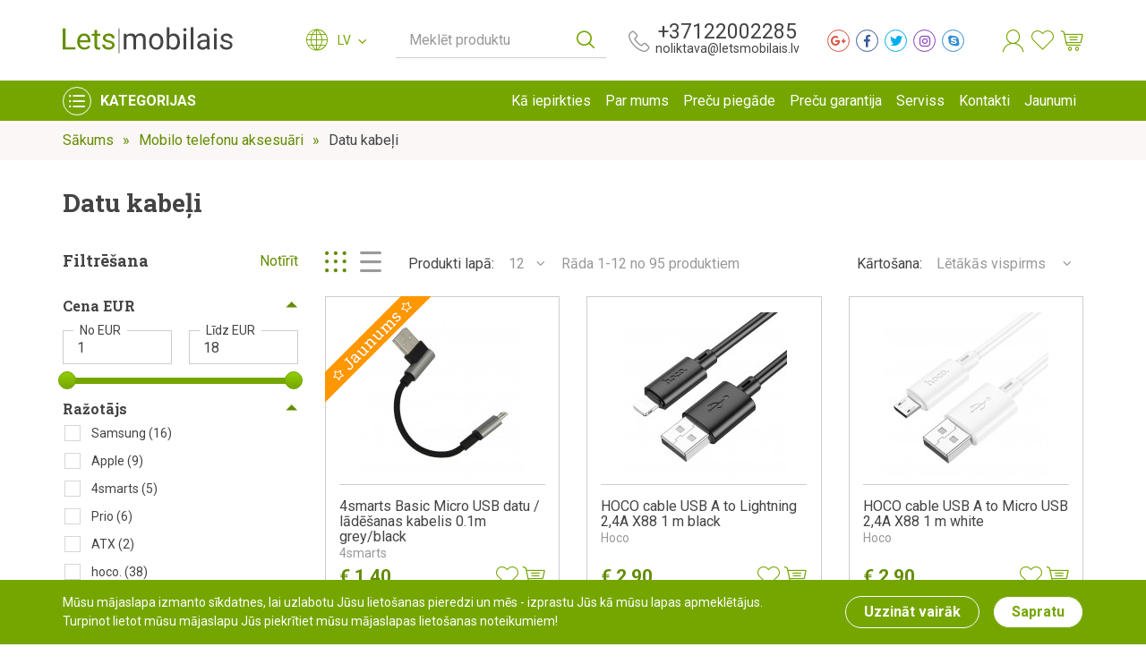

--- FILE ---
content_type: text/html;charset=UTF-8
request_url: http://letsmobilais.lv/lv/mobilo-telefonu-aksesuari/datu-kabeli/blackview/
body_size: 10031
content:

<!doctype html>
<html data-lang="lv">
<head>

    
    <meta charset="utf-8">
    <meta http-equiv="X-UA-Compatible" content="IE=edge">
    <meta name="viewport" content="width=device-width, initial-scale=1.0">
    <meta name="msapplication-tap-highlight" content="no">
    <link rel="shortcut icon" href="/images/favicon.png">
    <meta name="theme-color" content="#000">
    
    <title>Datu kabeļi:LetsMobilais.lv</title>

    <script type="application/ld+json">
        {
          "@context": "http://schema.org",
          "@type": "BreadcrumbList",
          "itemListElement": [{
            "@type": "ListItem",
            "position": 1,
            "item": {
              "@id": "https://veikals.lv/",
              "name": "Sākums"
            }
          }]
        }
    </script>

    <link rel='stylesheet' href='/styles/assets.min.css'>
<link rel='stylesheet' href='/styles/style.min.css?v=1.3'>
<link rel='stylesheet' href='/styles/custom.css?v=1.2'>
</head>
<body>
        <header id="header">
        <div class="top d-flex align-items-center">
            <div class="container">
                <div class="row align-items-center">
                    <a class="navbar-brand mr-auto" href="https://letsmobilais.lv/">
                        <img src="/images/html/letsmobilais-logo-2.svg" alt="" width="190px" height="70px">
                    </a>


                    <div class="langmenu ml-auto align-items-center ">
    <i class="dt dt-globe-grid"></i>
    <div class="select-wrap" tabindex="0">
        <div class="select-value">
            LV        </div>
        <div class="select-options">
                        <div class="option " data-value="">
                <a href="#">LV</a>
            </div>
                        <div class="option " data-value="">
                <a href="/en/mobile-phone-accessories/data-cables/">EN</a>
            </div>
                        <div class="option " data-value="">
                <a href="/ru/aksjessuari-dlja-mobilnih-tjeljefonov/kabjel-sojedinjenija/">RU</a>
            </div>
            
        </div>
    </div>
</div>
                    <form id="SearchForm" class="search-wrap" action="/search-lv" method="GET" data-autocomplete-src='/search/autocomplete?l=lv'>
    <div class="input-wrap">
        <input autocomplete="off" name="q" id="search-needle" class="" type="search" aria-label="Meklēt produktu" value="">
        <label for="search-needle">Meklēt produktu</label>
    </div>
    <button type="submit">
        <i class="dt dt-search"></i>
    </button>
    <div id="autocomplete-suggestions"></div>
</form>

                    <div class="header-contacts d-flex flex-column align-items-center">
                        <a href="tel:+37122002285 ">+37122002285 </a>
                        <a href="mailto:noliktava@letsmobilais.lv">noliktava@letsmobilais.lv</a>
                    </div>
                    <div class="soc-wrap d-flex">
            <a target="_blank" href="/" class="soc-item google-plus-g" style="color:#d85040; border-color:#d85040; fill:#d85040">
        <div class="icon-wrap">
            <i class="fab fa-google-plus-g"></i>
        </div>
    </a>
            <a target="_blank" href="https://www.facebook.com/letsmobilais.lv/" class="soc-item facebook-f" style="color:#3b5898; border-color:#3b5898; fill:#3b5898">
        <div class="icon-wrap">
            <i class="fab fa-facebook-f"></i>
        </div>
    </a>
            <a target="_blank" href="/" class="soc-item twitter" style="color:#00aeed; border-color:#00aeed; fill:#00aeed">
        <div class="icon-wrap">
            <i class="fab fa-twitter"></i>
        </div>
    </a>
            <a target="_blank" href="/" class="soc-item instagram" style="color:#833ab4; border-color:#833ab4; fill:#833ab4">
        <div class="icon-wrap">
            <i class="fab fa-instagram"></i>
        </div>
    </a>
            <a target="" href="skype:lmicnoliktava?chat" class="soc-item skype" style="color:#328dd3; border-color:#328dd3; fill:#328dd3">
        <div class="icon-wrap">
            <i class="fab fa-skype"></i>
        </div>
    </a>
    </div>
                    <div class="header-action-wrap d-flex">

                    <div class="action-wrap profile-wrap">
                            <a href="#profile" class="action-toggle profile ">
    <i class="dt dt-person"></i>
</a>
<div class="action-menu profile-menu ">
    <h4>Ieiet sistēmā</h4>
<form action="/user/process-login" class="login-form" method="POST">
        <div class="row">
        <div class="col">
            <div class="input-wrap">
                <input type="email" name="email" id="f-email" class="">
                <label for="f-email">E-pasts</label>
            </div>
        </div>
    </div>
    <div class="row">
        <div class="col">
            <div class="input-wrap">
                <input type="password" name="password" id="f-password">
                <label for="f-password">Parole</label>
            </div>
        </div>
    </div>
    <div class="row">
        <div class="col d-flex align-items-center justify-content-end">
            <a href="/password-recovery-lv" class="forgot-pass">Aizmirsu paroli</a>
            <input type="submit" value="Ieiet sistēmā &raquo;" class="btn btn-filled">
        </div>
    </div>
</form>
<div class="seperator">
    <span>vai ieiet ar</span>
</div>
<div class="soc-buttons">

        <a href="/registration/facebook" class="btn btn-filled facebook">
        <img src="/images/html/soc-facebook.svg" alt=""> Ieiet ar Facebook    </a>
    
        <a href="/registration/google" class="btn btn-filled google">
        <img src="/images/html/soc-google.svg" alt=""> Ieiet ar Google    </a>
    
    
</div>
    <div class="footer">
        Esmu jauns lietotājs un        <a href="/registracija">vēlos reģistrēties &raquo;</a>
    </div>
</div>

                        </div>

                        <div class="action-wrap wishlist-wrap">
                            <a href="/wishlist-lv" class="action-toggle wish-list">
    <i class="dt dt-heart"></i>
    <span class="indicator "></span>
</a>
                        </div>

                        <div class="action-wrap cart-wrap">
                            <a href="/basket-lv" class="action-toggle cart" data-content-url="/cart/ajax-smallcart?lang=lv">
    <i class="dt dt-cart"></i>
    <span class="indicator "></span>
</a>
                        </div>

                    </div>
                </div>
            </div>
        </div>
        <div class="bottom d-flex align-items-center">
            <div class="container">
                <div class="row align-items-center flex-nowrap">
                    <div id="category-menu-wrap">
                        <a href="#" id="category-toggler" class="d-flex justify-content-center align-items-center">
    <div class="svg-wrap">
        <i class="dt dt-menu"></i>
    </div>
    <span>Kategorijas</span>
</a>
<div id="category-menu" class="category-menu container">
    <div class="wrap row">
        <div class="col left navbar-nav">
                        <div class="nav-item hovered">
                <a href="/lv/mobilie-telefoni/" class="nav-link" data-category="1">
                    Mobilie telefoni                </a>
            </div>
                        <div class="nav-item ">
                <a href="/lv/dunlop/" class="nav-link" data-category="221">
                    DUNLOP                </a>
            </div>
                        <div class="nav-item ">
                <a href="/lv/maza-sadzives-tehnika/" class="nav-link" data-category="239">
                    Mazā sadzīves tehnika                </a>
            </div>
                        <div class="nav-item ">
                <a href="/lv/roborock/" class="nav-link" data-category="242">
                    ROBOROCK                </a>
            </div>
                        <div class="nav-item ">
                <a href="/lv/umbro/" class="nav-link" data-category="244">
                    umbro                </a>
            </div>
                        <div class="nav-item ">
                <a href="/lv/mobilo-telefonu-aksesuari/" class="nav-link" data-category="2">
                    Mobilo telefonu aksesuāri                </a>
            </div>
                        <div class="nav-item ">
                <a href="/lv/plansetdatori/" class="nav-link" data-category="65">
                    Planšetdatori                </a>
            </div>
                        <div class="nav-item ">
                <a href="/lv/viedierices/" class="nav-link" data-category="154">
                    Viedierīces                </a>
            </div>
                        <div class="nav-item ">
                <a href="/lv/portativie-datori/" class="nav-link" data-category="175">
                    Datori / Portatīvie datori                </a>
            </div>
                        <div class="nav-item ">
                <a href="/lv/sadzives-tehnika/" class="nav-link" data-category="20">
                    Elektronika                </a>
            </div>
                        <div class="nav-item ">
                <a href="/lv/juhoo-/" class="nav-link" data-category="61">
                    Juhoo!                </a>
            </div>
                        <div class="nav-item ">
                <a href="/lv/http---www-juhoo-lv-/" class="nav-link" data-category="75">
                    LMIC SERVISA PIEDAVĀJUMI                </a>
            </div>
                        <div class="nav-item ">
                <a href="/lv/elektronika/" class="nav-link" data-category="194">
                    Mobilo telefonu rezerves daļas                </a>
            </div>
                        <div class="nav-item ">
                <a href="/lv/gaming/" class="nav-link" data-category="234">
                    Gaming                </a>
            </div>
                        <div class="nav-item">
                <a href="/free-delivery-lv" class="nav-link">
                    Bezmaksas piegāde uz pakomātiem                </a>
            </div>
        </div>
        <div class="col right">
                        <div class="subcategory-wrap active" data-category="1" tabindex="-1">
                                <div class="category-block">
                    <a href="/lv/mobilie-telefoni/nokia/">
                        NOKIA                        <span class="count">(14)</span>
                    </a>
                                    </div>
                                <div class="category-block">
                    <a href="/lv/mobilie-telefoni/samsung/">
                        Samsung                        <span class="count">(72)</span>
                    </a>
                                    </div>
                                <div class="category-block">
                    <a href="/lv/mobilie-telefoni/apple/">
                        Apple                        <span class="count">(38)</span>
                    </a>
                                    </div>
                                <div class="category-block">
                    <a href="/lv/mobilie-telefoni/doro/">
                        DORO                        <span class="count">(1)</span>
                    </a>
                                    </div>
                                <div class="category-block">
                    <a href="/lv/mobilie-telefoni/blackview/">
                        Blackview                        <span class="count">(0)</span>
                    </a>
                                    </div>
                                <div class="category-block">
                    <a href="/lv/mobilie-telefoni/xiaomi/">
                        Xiaomi                        <span class="count">(40)</span>
                    </a>
                                    </div>
                                <div class="category-block">
                    <a href="/lv/mobilie-telefoni/motorola/">
                        Motorola                        <span class="count">(0)</span>
                    </a>
                                    </div>
                                <div class="category-block">
                    <a href="/lv/mobilie-telefoni/panasonic/">
                        Panasonic                        <span class="count">(7)</span>
                    </a>
                                    </div>
                                <div class="category-block">
                    <a href="/lv/mobilie-telefoni/google/">
                        Google                        <span class="count">(4)</span>
                    </a>
                                    </div>
                            </div>
                        <div class="subcategory-wrap " data-category="221" tabindex="-1">
                            </div>
                        <div class="subcategory-wrap " data-category="239" tabindex="-1">
                            </div>
                        <div class="subcategory-wrap " data-category="242" tabindex="-1">
                            </div>
                        <div class="subcategory-wrap " data-category="244" tabindex="-1">
                            </div>
                        <div class="subcategory-wrap " data-category="2" tabindex="-1">
                                <div class="category-block">
                    <a href="/lv/mobilo-telefonu-aksesuari/tikla-ladetaji/">
                        Tīkla lādētāji                        <span class="count">(60)</span>
                    </a>
                                        <ul>
                                                <li>
                            
                            <a href="/lv/mobilo-telefonu-aksesuari/tikla-ladetaji/samsung/">
                                Samsung                                <span class="count">(11)</span>
                            </a>

                            
                        </li>
                                                <li>
                            
                            <a href="/lv/mobilo-telefonu-aksesuari/tikla-ladetaji/apple/">
                                Apple                                <span class="count">(2)</span>
                            </a>

                            
                        </li>
                                                <li>
                            
                            <a href="/lv/mobilo-telefonu-aksesuari/tikla-ladetaji/blue-star/">
                                Prestico / Blue Star                                <span class="count">(10)</span>
                            </a>

                            
                        </li>
                                                <li>
                            
                            <a href="/lv/mobilo-telefonu-aksesuari/tikla-ladetaji/doro/">
                                DORO / Alcatel / Nokia / HMD                                <span class="count">(4)</span>
                            </a>

                            
                        </li>
                                                <li>
                            
                            <a href="/lv/mobilo-telefonu-aksesuari/tikla-ladetaji/hoco/">
                                Hoco                                <span class="count">(18)</span>
                            </a>

                            
                        </li>
                                                <li>
                            
                            <a href="/lv/mobilo-telefonu-aksesuari/tikla-ladetaji/prio/">
                                Prio                                <span class="count">(12)</span>
                            </a>

                            
                        </li>
                                                <li>
                            
                            <a href="/lv/mobilo-telefonu-aksesuari/tikla-ladetaji/rebel---quer/">
                                Rebel / Quer / Laptop                                <span class="count">(1)</span>
                            </a>

                            
                        </li>
                                                <li>
                            
                            <a href="/lv/mobilo-telefonu-aksesuari/tikla-ladetaji/hoco-1/">
                                Hoco                                <span class="count">(0)</span>
                            </a>

                            
                        </li>
                                                <li>
                            
                            <a href="/lv/mobilo-telefonu-aksesuari/tikla-ladetaji/motorola/">
                                Motorola                                <span class="count">(2)</span>
                            </a>

                            
                        </li>
                                                <li>
                            
                            <a href="/lv/mobilo-telefonu-aksesuari/tikla-ladetaji/motorola/">
                                Motorola                                <span class="count">(0)</span>
                            </a>

                            
                        </li>
                                            </ul>
                                    </div>
                                <div class="category-block">
                    <a href="/lv/mobilo-telefonu-aksesuari/akumulatori/">
                        Akumulatori                        <span class="count">(124)</span>
                    </a>
                                        <ul>
                                                <li>
                            
                            <a href="/lv/mobilo-telefonu-aksesuari/akumulatori/nokia/">
                                Nokia                                <span class="count">(2)</span>
                            </a>

                            
                        </li>
                                                <li>
                            
                            <a href="/lv/mobilo-telefonu-aksesuari/akumulatori/samsung/">
                                Samsung                                <span class="count">(23)</span>
                            </a>

                            
                        </li>
                                                <li>
                            
                            <a href="/lv/mobilo-telefonu-aksesuari/akumulatori/blue-star/">
                                Blue Star                                <span class="count">(27)</span>
                            </a>

                            
                        </li>
                                                <li>
                            
                            <a href="/lv/mobilo-telefonu-aksesuari/akumulatori/power-bank/">
                                Power Bank                                <span class="count">(17)</span>
                            </a>

                            
                        </li>
                                                <li>
                            
                            <a href="/lv/mobilo-telefonu-aksesuari/akumulatori/doro/">
                                DORO / Alcatel / Nokia / HMD                                <span class="count">(20)</span>
                            </a>

                            
                        </li>
                                                <li>
                            
                            <a href="/lv/mobilo-telefonu-aksesuari/akumulatori/cat/">
                                CAT                                <span class="count">(0)</span>
                            </a>

                            
                        </li>
                                                <li>
                            
                            <a href="/lv/mobilo-telefonu-aksesuari/akumulatori/prio/">
                                Prio                                <span class="count">(22)</span>
                            </a>

                            
                        </li>
                                                <li>
                            
                            <a href="/lv/mobilo-telefonu-aksesuari/akumulatori/xiaomi/">
                                Xiaomi                                <span class="count">(4)</span>
                            </a>

                            
                        </li>
                                                <li>
                            
                            <a href="/lv/mobilo-telefonu-aksesuari/akumulatori/tesla/">
                                Tesla                                <span class="count">(3)</span>
                            </a>

                            
                        </li>
                                                <li>
                            
                            <a href="/lv/mobilo-telefonu-aksesuari/akumulatori/caseroxx/">
                                Caseroxx                                <span class="count">(4)</span>
                            </a>

                            
                        </li>
                                                <li>
                            
                            <a href="/lv/mobilo-telefonu-aksesuari/akumulatori/alcatel/">
                                Alcatel                                <span class="count">(0)</span>
                            </a>

                            
                        </li>
                                                <li>
                            
                            <a href="/lv/mobilo-telefonu-aksesuari/akumulatori/panasonic/">
                                Panasonic                                <span class="count">(2)</span>
                            </a>

                            
                        </li>
                                            </ul>
                                    </div>
                                <div class="category-block">
                    <a href="/lv/mobilo-telefonu-aksesuari/bazvadu-ladetaji/">
                        Bezvadu lādētāji                        <span class="count">(11)</span>
                    </a>
                                    </div>
                                <div class="category-block">
                    <a href="/lv/mobilo-telefonu-aksesuari/auto-ladetaji/">
                        Auto lādētāji                        <span class="count">(12)</span>
                    </a>
                                    </div>
                                <div class="category-block">
                    <a href="/lv/mobilo-telefonu-aksesuari/bluetooth-austinas/">
                        Bluetooth austiņas/skaļruņi                        <span class="count">(40)</span>
                    </a>
                                        <ul>
                                                <li>
                            
                            <a href="/lv/mobilo-telefonu-aksesuari/bluetooth-austinas/defunc/">
                                Defunc                                <span class="count">(8)</span>
                            </a>

                            
                        </li>
                                                <li>
                            
                            <a href="/lv/mobilo-telefonu-aksesuari/bluetooth-austinas/apple/">
                                Apple                                <span class="count">(3)</span>
                            </a>

                            
                        </li>
                                                <li>
                            
                            <a href="/lv/mobilo-telefonu-aksesuari/bluetooth-austinas/citi/">
                                Citi                                <span class="count">(17)</span>
                            </a>

                            
                        </li>
                                                <li>
                            
                            <a href="/lv/mobilo-telefonu-aksesuari/bluetooth-austinas/lenovo---motorola/">
                                Lenovo / Motorola                                <span class="count">(3)</span>
                            </a>

                            
                        </li>
                                                <li>
                            
                            <a href="/lv/mobilo-telefonu-aksesuari/bluetooth-austinas/samsung/">
                                Samsung                                <span class="count">(6)</span>
                            </a>

                            
                        </li>
                                                <li>
                            
                            <a href="/lv/mobilo-telefonu-aksesuari/bluetooth-austinas/xiaomi/">
                                Xiaomi                                <span class="count">(3)</span>
                            </a>

                            
                        </li>
                                            </ul>
                                    </div>
                                <div class="category-block">
                    <a href="/lv/mobilo-telefonu-aksesuari/datu-kabeli/">
                        Datu kabeļi                        <span class="count">(99)</span>
                    </a>
                                        <ul>
                                                <li>
                            
                            <a href="/lv/mobilo-telefonu-aksesuari/datu-kabeli/nokia/">
                                NOKIA                                <span class="count">(1)</span>
                            </a>

                            
                        </li>
                                                <li>
                            
                            <a href="/lv/mobilo-telefonu-aksesuari/datu-kabeli/samsung/">
                                Samsung                                <span class="count">(16)</span>
                            </a>

                            
                        </li>
                                                <li>
                            
                            <a href="/lv/mobilo-telefonu-aksesuari/datu-kabeli/apple/">
                                Apple                                <span class="count">(10)</span>
                            </a>

                            
                        </li>
                                                <li>
                            
                            <a href="/lv/mobilo-telefonu-aksesuari/datu-kabeli/4smarts/">
                                4smarts                                <span class="count">(5)</span>
                            </a>

                            
                        </li>
                                                <li>
                            
                            <a href="/lv/mobilo-telefonu-aksesuari/datu-kabeli/blackview/">
                                Blackview / CAT                                <span class="count">(2)</span>
                            </a>

                            
                        </li>
                                                <li>
                            
                            <a href="/lv/mobilo-telefonu-aksesuari/datu-kabeli/xiaomi/">
                                Xiaomi                                <span class="count">(1)</span>
                            </a>

                            
                        </li>
                                                <li>
                            
                            <a href="/lv/mobilo-telefonu-aksesuari/datu-kabeli/prio/">
                                Prio / Baseus                                 <span class="count">(25)</span>
                            </a>

                            
                        </li>
                                                <li>
                            
                            <a href="/lv/mobilo-telefonu-aksesuari/datu-kabeli/hoco/">
                                Hoco                                <span class="count">(33)</span>
                            </a>

                            
                        </li>
                                                <li>
                            
                            <a href="/lv/mobilo-telefonu-aksesuari/datu-kabeli/hdmi/">
                                HDMI                                <span class="count">(6)</span>
                            </a>

                            
                        </li>
                                            </ul>
                                    </div>
                                <div class="category-block">
                    <a href="/lv/mobilo-telefonu-aksesuari/hands-free-sistemas/">
                        Austiņas audio                        <span class="count">(4)</span>
                    </a>
                                    </div>
                                <div class="category-block">
                    <a href="/lv/mobilo-telefonu-aksesuari/auto-turetaji/">
                        Auto/velo turētāji/Kronšteini                        <span class="count">(22)</span>
                    </a>
                                        <ul>
                                                <li>
                            
                            <a href="/lv/mobilo-telefonu-aksesuari/auto-turetaji/blue-star/">
                                Citi                                <span class="count">(6)</span>
                            </a>

                            
                        </li>
                                                <li>
                            
                            <a href="/lv/mobilo-telefonu-aksesuari/auto-turetaji/hoco/">
                                hoco.                                <span class="count">(13)</span>
                            </a>

                            
                        </li>
                                                <li>
                            
                            <a href="/lv/mobilo-telefonu-aksesuari/auto-turetaji/baseus/">
                                Baseus                                <span class="count">(3)</span>
                            </a>

                            
                        </li>
                                            </ul>
                                    </div>
                                <div class="category-block">
                    <a href="/lv/mobilo-telefonu-aksesuari/displeja-aizsargpleves/">
                        Displeja aizsargplēves/ aizargstikli                        <span class="count">(143)</span>
                    </a>
                                        <ul>
                                                <li>
                            
                            <a href="/lv/mobilo-telefonu-aksesuari/displeja-aizsargpleves/polycarbon/">
                                Glancētas aizsargplēves                                <span class="count">(6)</span>
                            </a>

                            
                        </li>
                                                <li>
                            
                            <a href="/lv/mobilo-telefonu-aksesuari/displeja-aizsargpleves/matte/">
                                Matētas aizsargplēves                                <span class="count">(4)</span>
                            </a>

                            
                        </li>
                                                <li>
                            <a href="#" class="submenu-toggle"></a>
                            <a href="/lv/mobilo-telefonu-aksesuari/displeja-aizsargpleves/shock-absorption/">
                                Aizsargstikli                                <span class="count">(133)</span>
                            </a>

                                                        <div class="submenu">
                                <ul>
                                                                        <li>
                                        <a href="/lv/mobilo-telefonu-aksesuari/displeja-aizsargpleves/shock-absorption/bear/">Bear</a>
                                    </li>
                                                                        <li>
                                        <a href="/lv/mobilo-telefonu-aksesuari/displeja-aizsargpleves/shock-absorption/blue-star/">Blue Star</a>
                                    </li>
                                                                        <li>
                                        <a href="/lv/mobilo-telefonu-aksesuari/displeja-aizsargpleves/shock-absorption/x-one/">X-ONE</a>
                                    </li>
                                                                        <li>
                                        <a href="/lv/mobilo-telefonu-aksesuari/displeja-aizsargpleves/shock-absorption/privacy-glas/">Privacy Glas</a>
                                    </li>
                                                                    </ul>
                            </div>
                            
                        </li>
                                            </ul>
                                    </div>
                                <div class="category-block">
                    <a href="/lv/mobilo-telefonu-aksesuari/atminas-kartes/">
                        Atmiņas kartes/USB Flash                        <span class="count">(26)</span>
                    </a>
                                        <ul>
                                                <li>
                            
                            <a href="/lv/mobilo-telefonu-aksesuari/atminas-kartes/kingston/">
                                Kingston                                <span class="count">(18)</span>
                            </a>

                            
                        </li>
                                                <li>
                            
                            <a href="/lv/mobilo-telefonu-aksesuari/atminas-kartes/toshiba/">
                                Toshiba                                <span class="count">(8)</span>
                            </a>

                            
                        </li>
                                            </ul>
                                    </div>
                                <div class="category-block">
                    <a href="/lv/mobilo-telefonu-aksesuari/macini-un-strikisi/">
                        Maciņi                        <span class="count">(239)</span>
                    </a>
                                        <ul>
                                                <li>
                            
                            <a href="/lv/mobilo-telefonu-aksesuari/macini-un-strikisi/nokia/">
                                4smarts aksesuāru komplekti                                <span class="count">(7)</span>
                            </a>

                            
                        </li>
                                                <li>
                            <a href="#" class="submenu-toggle"></a>
                            <a href="/lv/mobilo-telefonu-aksesuari/macini-un-strikisi/silikona-maki/">
                                Silikona apvalki                                <span class="count">(182)</span>
                            </a>

                                                        <div class="submenu">
                                <ul>
                                                                        <li>
                                        <a href="/lv/mobilo-telefonu-aksesuari/macini-un-strikisi/silikona-maki/apple/">Apple</a>
                                    </li>
                                                                        <li>
                                        <a href="/lv/mobilo-telefonu-aksesuari/macini-un-strikisi/silikona-maki/samsung/">Samsung</a>
                                    </li>
                                                                        <li>
                                        <a href="/lv/mobilo-telefonu-aksesuari/macini-un-strikisi/silikona-maki/huawei/">Huawei</a>
                                    </li>
                                                                        <li>
                                        <a href="/lv/mobilo-telefonu-aksesuari/macini-un-strikisi/silikona-maki/nokia/">NOKIA</a>
                                    </li>
                                                                        <li>
                                        <a href="/lv/mobilo-telefonu-aksesuari/macini-un-strikisi/silikona-maki/4smarts/">4smarts</a>
                                    </li>
                                                                        <li>
                                        <a href="/lv/mobilo-telefonu-aksesuari/macini-un-strikisi/silikona-maki/xiaomi/">Xiaomi</a>
                                    </li>
                                                                        <li>
                                        <a href="/lv/mobilo-telefonu-aksesuari/macini-un-strikisi/silikona-maki/motorola/">Motorola</a>
                                    </li>
                                                                    </ul>
                            </div>
                            
                        </li>
                                                <li>
                            <a href="#" class="submenu-toggle"></a>
                            <a href="/lv/mobilo-telefonu-aksesuari/macini-un-strikisi/forcell-maki/">
                                Forcell maki                                <span class="count">(27)</span>
                            </a>

                                                        <div class="submenu">
                                <ul>
                                                                        <li>
                                        <a href="/lv/mobilo-telefonu-aksesuari/macini-un-strikisi/forcell-maki/kora-2/">KORA 2</a>
                                    </li>
                                                                        <li>
                                        <a href="/lv/mobilo-telefonu-aksesuari/macini-un-strikisi/forcell-maki/horizontal/">Horizontal</a>
                                    </li>
                                                                        <li>
                                        <a href="/lv/mobilo-telefonu-aksesuari/macini-un-strikisi/forcell-maki/flip-case/">Flip case</a>
                                    </li>
                                                                    </ul>
                            </div>
                            
                        </li>
                                                <li>
                            
                            <a href="/lv/mobilo-telefonu-aksesuari/macini-un-strikisi/samsung/">
                                Samsung oriģinālie maciņi                                <span class="count">(3)</span>
                            </a>

                            
                        </li>
                                                <li>
                            
                            <a href="/lv/mobilo-telefonu-aksesuari/macini-un-strikisi/cat-nokia/">
                                Nokia oriģinālie maki                                <span class="count">(3)</span>
                            </a>

                            
                        </li>
                                                <li>
                            <a href="#" class="submenu-toggle"></a>
                            <a href="/lv/mobilo-telefonu-aksesuari/macini-un-strikisi/twin-2-1-book-case/">
                                Book case                                 <span class="count">(17)</span>
                            </a>

                                                        <div class="submenu">
                                <ul>
                                                                        <li>
                                        <a href="/lv/mobilo-telefonu-aksesuari/macini-un-strikisi/twin-2-1-book-case/twin-maki-2-1/">Twin maki 2:1 / Book</a>
                                    </li>
                                                                        <li>
                                        <a href="/lv/mobilo-telefonu-aksesuari/macini-un-strikisi/twin-2-1-book-case/prestige-maki/">Prestige maki</a>
                                    </li>
                                                                        <li>
                                        <a href="/lv/mobilo-telefonu-aksesuari/macini-un-strikisi/twin-2-1-book-case/cartera/">CARTERA</a>
                                    </li>
                                                                    </ul>
                            </div>
                            
                        </li>
                                            </ul>
                                    </div>
                                <div class="category-block">
                    <a href="/lv/mobilo-telefonu-aksesuari/adapteri--parejas-un-citi-aksesuari/">
                        Adapteri, pārejas un citi aksesuāri                        <span class="count">(35)</span>
                    </a>
                                    </div>
                            </div>
                        <div class="subcategory-wrap " data-category="65" tabindex="-1">
                                <div class="category-block">
                    <a href="/lv/plansetdatori/blackview/">
                        Blackview                        <span class="count">(6)</span>
                    </a>
                                    </div>
                                <div class="category-block">
                    <a href="/lv/plansetdatori/samsung/">
                        Samsung                        <span class="count">(10)</span>
                    </a>
                                    </div>
                                <div class="category-block">
                    <a href="/lv/plansetdatori/hoco---lenovo---xiaomi/">
                        HOCO / Lenovo / Xiaomi                        <span class="count">(2)</span>
                    </a>
                                    </div>
                            </div>
                        <div class="subcategory-wrap " data-category="154" tabindex="-1">
                            </div>
                        <div class="subcategory-wrap " data-category="175" tabindex="-1">
                            </div>
                        <div class="subcategory-wrap " data-category="20" tabindex="-1">
                                <div class="category-block">
                    <a href="/lv/sadzives-tehnika/tv/">
                        TV                        <span class="count">(2)</span>
                    </a>
                                    </div>
                            </div>
                        <div class="subcategory-wrap " data-category="61" tabindex="-1">
                            </div>
                        <div class="subcategory-wrap " data-category="75" tabindex="-1">
                                <div class="category-block">
                    <a href="/lv/http---www-juhoo-lv-/http---www-juhoo-lv-/">
                        APPLE                        <span class="count">(9)</span>
                    </a>
                                    </div>
                                <div class="category-block">
                    <a href="/lv/http---www-juhoo-lv-/http---www-letsmobilais-lv-/">
                        SAMSUNG                        <span class="count">(1)</span>
                    </a>
                                    </div>
                            </div>
                        <div class="subcategory-wrap " data-category="194" tabindex="-1">
                                <div class="category-block">
                    <a href="/lv/elektronika/displeji/">
                        Displeji                        <span class="count">(8)</span>
                    </a>
                                        <ul>
                                                <li>
                            
                            <a href="/lv/elektronika/displeji/originalie-displeji/">
                                Oriģinālie displeji                                <span class="count">(3)</span>
                            </a>

                            
                        </li>
                                                <li>
                            
                            <a href="/lv/elektronika/displeji/neoriginalie-displeji-2/">
                                Neoriģinālie displeji                                <span class="count">(5)</span>
                            </a>

                            
                        </li>
                                            </ul>
                                    </div>
                                <div class="category-block">
                    <a href="/lv/elektronika/korpusi/">
                        Korpusi / Ligzdas / Flekši                        <span class="count">(8)</span>
                    </a>
                                    </div>
                                <div class="category-block">
                    <a href="/lv/elektronika/remonta-darbariki/">
                        Remonta darbarīki                        <span class="count">(0)</span>
                    </a>
                                    </div>
                                <div class="category-block">
                    <a href="/lv/elektronika/skarienjutigie-paneli/">
                        Skārienjūtīgie ekrāni                        <span class="count">(89)</span>
                    </a>
                                        <ul>
                                                <li>
                            
                            <a href="/lv/elektronika/skarienjutigie-paneli/samsung/">
                                Samsung                                <span class="count">(58)</span>
                            </a>

                            
                        </li>
                                                <li>
                            
                            <a href="/lv/elektronika/skarienjutigie-paneli/apple/">
                                Apple                                <span class="count">(28)</span>
                            </a>

                            
                        </li>
                                                <li>
                            
                            <a href="/lv/elektronika/skarienjutigie-paneli/huawei/">
                                Huawei                                <span class="count">(0)</span>
                            </a>

                            
                        </li>
                                                <li>
                            
                            <a href="/lv/elektronika/skarienjutigie-paneli/xiaomi/">
                                Xiaomi                                <span class="count">(3)</span>
                            </a>

                            
                        </li>
                                            </ul>
                                    </div>
                            </div>
                        <div class="subcategory-wrap " data-category="234" tabindex="-1">
                            </div>
                    </div>
    </div>
</div>                    </div>
                    <nav class="navbar navbar-expand-lg ml-auto">
                        <div class="langmenu ml-auto align-items-center mobile d-flex d-md-none">
    <i class="dt dt-globe-grid"></i>
    <div class="select-wrap" tabindex="0">
        <div class="select-value">
            LV        </div>
        <div class="select-options">
                        <div class="option " data-value="">
                <a href="#">LV</a>
            </div>
                        <div class="option " data-value="">
                <a href="/en/mobile-phone-accessories/data-cables/">EN</a>
            </div>
                        <div class="option " data-value="">
                <a href="/ru/aksjessuari-dlja-mobilnih-tjeljefonov/kabjel-sojedinjenija/">RU</a>
            </div>
            
        </div>
    </div>
</div>
                        <button id="mobile-search-toggler" class="search-toggler">
    <i class="dt dt-search"></i>
</button>
<button class="navbar-toggler" type="button" data-toggle="collapse" data-target="#main-navigation" aria-controls="main-navigation"
    aria-expanded="false" aria-label="Toggle navigation">
    <span class="navbar-toggler-icon"></span>
    <span class="navbar-toggler-icon"></span>
    <span class="navbar-toggler-icon"></span>
</button>
<div class="collapse navbar-collapse" id="main-navigation">
    <ul class="navbar-nav">
                <li class="nav-item  ">
            <a class="nav-link" href="/ka-iepirkties/">Kā iepirkties</a>
                                </li>
                <li class="nav-item  ">
            <a class="nav-link" href="/par-mums/">Par mums</a>
                                </li>
                <li class="nav-item  ">
            <a class="nav-link" href="/precu-piegade/">Preču piegāde</a>
                                </li>
                <li class="nav-item  ">
            <a class="nav-link" href="/precu-garantija/">Preču garantija</a>
                                </li>
                <li class="nav-item  ">
            <a class="nav-link" href="/serviss/">Serviss</a>
                                </li>
                <li class="nav-item">
            <a class="nav-link" href='/kontakti'>Kontakti</a>
        </li>
        <li class="nav-item">
            <a class="nav-link" href='/news-lv'>Jaunumi</a>
        </li>
    </ul>
</div>                    </nav>
                </div>
            </div>
        </div>
    </header>

    <div id="breadcrumb-wrap" class="gray-back">
    <div class="container">
        <ol id="breadcrumbs">
                            <li><a href='https://letsmobilais.lv/'>Sākums</a></li>
                            <li><a href='/lv/mobilo-telefonu-aksesuari/'>Mobilo telefonu aksesuāri</a></li>
                            <li><a href='/lv/mobilo-telefonu-aksesuari/datu-kabeli/'>Datu kabeļi</a></li>
                    </ol>
    </div>
</div>    <section id="ProductList">
    <div class="heading">
        <div class="container">
            <h2>Datu kabeļi</h2>
        </div>
    </div>
    <div class="container">
        <div class="row align-items-start">
                        <aside class="col-12 col-md-4 col-lg-3 sticky-aside">
                <form action="/category/process-filters?c=12" id="filter-form" method="post">
    <script>
        //ja nav norādīts == 1000ms
        var FORM_SUBMIT_TIMEOUT = 10;
    </script>
    <div class="heading">
        <h5>Filtrēšana</h5>
        <a href="/category/clear-filters?c=12" class="clear">Notīrīt</a>
    </div>

                    <div class="row filter">
        <div class="col-12 heading">
            <h6>
                Cena EUR            </h6>
                        <a href="#filter-price" class="dropdown-toggle" data-toggle="collapse" aria-expanded="true"></a>
        </div>
        <div class="col-12 show" id="filter-price">

                        <div class="price-inputs d-flex justify-content-between">
                <div class="input-wrap">
                    <input type="number" name="price-from" id="price-from" min="1" max="18" value="1" class="filled">
                    <label for="price-from">No EUR</label>
                </div>
                <div class="input-wrap">
                    <input type="number" name="price-to" id="price-to" min="1" max="18" value="18" class="filled">
                    <label for="price-to">Līdz EUR</label>
                </div>
            </div>
            <div class="slider"></div>
            
        </div>
    </div>
                            <div class="row filter">
        <div class="col-12 heading">
            <h6>
                Ražotājs            </h6>
                        <a href="#filter-brand" class="dropdown-toggle" data-toggle="collapse" aria-expanded="true"></a>
        </div>
        <div class="col-12 show" id="filter-brand">

                                            <label class="cb">
                    <input type="checkbox" name="brand[]" value="4"  >
                    <span>
                        Samsung                        <span class="count">(16)</span>
                    </span>
                </label>
                                <label class="cb">
                    <input type="checkbox" name="brand[]" value="8"  >
                    <span>
                        Apple                        <span class="count">(9)</span>
                    </span>
                </label>
                                <label class="cb">
                    <input type="checkbox" name="brand[]" value="18"  >
                    <span>
                        4smarts                        <span class="count">(5)</span>
                    </span>
                </label>
                                <label class="cb">
                    <input type="checkbox" name="brand[]" value="41"  >
                    <span>
                        Prio                        <span class="count">(6)</span>
                    </span>
                </label>
                                <label class="cb">
                    <input type="checkbox" name="brand[]" value="27"  >
                    <span>
                        ATX                        <span class="count">(2)</span>
                    </span>
                </label>
                                <label class="cb">
                    <input type="checkbox" name="brand[]" value="44"  >
                    <span>
                        hoco.                        <span class="count">(38)</span>
                    </span>
                </label>
                                <label class="cb">
                    <input type="checkbox" name="brand[]" value="39"  >
                    <span>
                        Baseus                        <span class="count">(3)</span>
                    </span>
                </label>
                            
        </div>
    </div>
                                            <div class="row filter">
        <div class="col-12 heading">
            <h6>
                Bezmaksas piegāde uz pakomātiem            </h6>
                        <a href="#filter-free-delivery" class="dropdown-toggle" data-toggle="collapse" aria-expanded="true"></a>
        </div>
        <div class="col-12 show" id="filter-free-delivery">

                                            <label class="cb">
                    <input type="checkbox" name="free-delivery[]" value="yes"  >
                    <span>
                        Jā                        <span class="count">(1)</span>
                    </span>
                </label>
                                <label class="cb">
                    <input type="checkbox" name="free-delivery[]" value="no"  >
                    <span>
                        Nē                        <span class="count">(94)</span>
                    </span>
                </label>
                            
        </div>
    </div>
                <input type='hidden' name='lang' value='lv' />
    <input type='hidden' name='action' value='filter' />
</form>             </aside>
                        <div class="col ">
                                    <div class="pager-wrap">
    <div class="row no-gutters justify-content-between">
                <div class="layout-wrap">
            <a href="/category/set-layout?layout=grid" class="layout grid active">
                <i class="dt dt-grid"></i>
            </a>
            <a href="/category/set-layout?layout=list" class="layout list ">
                <i class="dt dt-list "></i>
            </a>
        </div>
                <div class="page-size d-flex align-items-center mr-auto">
            <label for="page-size">Produkti lapā:</label>
            <select name="page-size" id="page-size" class="styled" data-url="/category/change-page-size">
                                <option value="12" selected="selected">12</option>
                                <option value="15" >15</option>
                                <option value="18" >18</option>
                                <option value="21" >21</option>
                            </select>
            <span class="pager-text">
                Rāda 1-12 no 95 produktiem            </span>
        </div>
                <div class="sort-wrap d-flex align-items-center">
            <label for="sort-by">Kārtošana:</label>
            <select name="sort-by" id="sort-by" class="styled" data-url="/category/change-order">
                                <option value="auto" >Automātiski</option>
                                <option value="popular" >Pirktākās vispirms</option>
                                <option value="price-asc" selected="selected">Lētākās vispirms</option>
                                <option value="price-desc" >Dārgākās vispirms</option>
                            </select>
        </div>
            </div>
</div>                    <ul class="row product-container justify-content-between grid-view">

    <li class="product">
    <article>
        <div class="product-background"></div>
        <div class="wrap">
            <div class="image d-flex justify-content-center align-items-center">
                <a href="/lv/mobilo-telefonu-aksesuari/datu-kabeli/4smarts/4smarts-basic-micro-usb-datu---ladesanas-kabelis-0-1m-grey-black">
                    <img src="/th/215x185_6/46861811000x1000.jpg" alt="">
                </a>
            </div>
            <div class="description">
                <a href="/lv/mobilo-telefonu-aksesuari/datu-kabeli/4smarts/4smarts-basic-micro-usb-datu---ladesanas-kabelis-0-1m-grey-black">
                    <h5>4smarts Basic Micro USB datu / lādēšanas kabelis 0.1m grey/black</h5>
                    <p class="subtitle">4smarts</p>
                    <p class="small-description">
                                            </p>
                </a>
            </div>
            <div class="bottom d-flex justify-content-between align-items-center">
                <div class="prices">
                                    <span class="price">&euro;
                        <span>1.40</span>
                    </span>
                </div>
                <div class="actions">
                    <div class="action-wrap wishlist-wrap">
                        <a href="/cart/toggle-wishlist?p=2022&lang=lv" class="action-toggle add-to-wishlist " data-add-text="Pievienot vēlmju sarakstam" data-remove-text="Izņemt no vēlmju saraksta"  title="Pievienot vēlmju sarakstam" data-toggle="tooltip" data-placement="top">
                            <i class="dt dt-heart"></i>
                        </a>
                    </div>
                    <div class="action-wrap add-to-basket-wrap">
                                                <a href="/cart/add/?p=2022&lang=lv" class="action-toggle add-to-basket" data-toggle="tooltip" data-placement="top" title="Pievienot grozam">
                            <i class="dt dt-cart"></i>
                        </a>
                    </div>
                </div>
            </div>
        </div>
        <div class="tags">
                                    <div class="tag new">
                <i class="far fa-star"></i>
                <span>Jaunums</span>
                <i class="far fa-star"></i>
            </div>
                                            </div>
    </article>
</li>

    <li class="product">
    <article>
        <div class="product-background"></div>
        <div class="wrap">
            <div class="image d-flex justify-content-center align-items-center">
                <a href="/lv/mobilo-telefonu-aksesuari/datu-kabeli/hoco/hoco-cable-usb-a-to-lightning-2-4a-x88-1-m-black">
                    <img src="/images/products/mobilo-telefonu-aksesuari/datu-kabeli/hoco/hoco-cable-usb-a-to-lightning-2-4a-x88-1-m-black/th/215x185_6/03624e1f7fb48d71c285fd344c1a213e.jpg" alt="">
                </a>
            </div>
            <div class="description">
                <a href="/lv/mobilo-telefonu-aksesuari/datu-kabeli/hoco/hoco-cable-usb-a-to-lightning-2-4a-x88-1-m-black">
                    <h5>HOCO cable USB A to Lightning 2,4A X88 1 m black</h5>
                    <p class="subtitle">Hoco</p>
                    <p class="small-description">
                                            </p>
                </a>
            </div>
            <div class="bottom d-flex justify-content-between align-items-center">
                <div class="prices">
                                    <span class="price">&euro;
                        <span>2.90</span>
                    </span>
                </div>
                <div class="actions">
                    <div class="action-wrap wishlist-wrap">
                        <a href="/cart/toggle-wishlist?p=4124&lang=lv" class="action-toggle add-to-wishlist " data-add-text="Pievienot vēlmju sarakstam" data-remove-text="Izņemt no vēlmju saraksta"  title="Pievienot vēlmju sarakstam" data-toggle="tooltip" data-placement="top">
                            <i class="dt dt-heart"></i>
                        </a>
                    </div>
                    <div class="action-wrap add-to-basket-wrap">
                                                <a href="/cart/add/?p=4124&lang=lv" class="action-toggle add-to-basket" data-toggle="tooltip" data-placement="top" title="Pievienot grozam">
                            <i class="dt dt-cart"></i>
                        </a>
                    </div>
                </div>
            </div>
        </div>
        <div class="tags">
                                                        </div>
    </article>
</li>

    <li class="product">
    <article>
        <div class="product-background"></div>
        <div class="wrap">
            <div class="image d-flex justify-content-center align-items-center">
                <a href="/lv/mobilo-telefonu-aksesuari/datu-kabeli/hoco/hoco-cable-usb-a-to-micro-usb-2-4a-x88-1-m-white">
                    <img src="/images/products/mobilo-telefonu-aksesuari/datu-kabeli/hoco/hoco-cable-usb-a-to-micro-usb-2-4a-x88-1-m-white/th/215x185_6/1f908443261a4a0cb29b253c9873885c.jpg" alt="">
                </a>
            </div>
            <div class="description">
                <a href="/lv/mobilo-telefonu-aksesuari/datu-kabeli/hoco/hoco-cable-usb-a-to-micro-usb-2-4a-x88-1-m-white">
                    <h5>HOCO cable USB A to Micro USB 2,4A X88 1 m white</h5>
                    <p class="subtitle">Hoco</p>
                    <p class="small-description">
                                            </p>
                </a>
            </div>
            <div class="bottom d-flex justify-content-between align-items-center">
                <div class="prices">
                                    <span class="price">&euro;
                        <span>2.90</span>
                    </span>
                </div>
                <div class="actions">
                    <div class="action-wrap wishlist-wrap">
                        <a href="/cart/toggle-wishlist?p=4125&lang=lv" class="action-toggle add-to-wishlist " data-add-text="Pievienot vēlmju sarakstam" data-remove-text="Izņemt no vēlmju saraksta"  title="Pievienot vēlmju sarakstam" data-toggle="tooltip" data-placement="top">
                            <i class="dt dt-heart"></i>
                        </a>
                    </div>
                    <div class="action-wrap add-to-basket-wrap">
                                                <a href="/cart/add/?p=4125&lang=lv" class="action-toggle add-to-basket" data-toggle="tooltip" data-placement="top" title="Pievienot grozam">
                            <i class="dt dt-cart"></i>
                        </a>
                    </div>
                </div>
            </div>
        </div>
        <div class="tags">
                                                        </div>
    </article>
</li>

    <li class="product">
    <article>
        <div class="product-background"></div>
        <div class="wrap">
            <div class="image d-flex justify-content-center align-items-center">
                <a href="/lv/mobilo-telefonu-aksesuari/datu-kabeli/hoco/hoco-cable-usb-a-to-micro-usb-2-4a-x88-1-m-black">
                    <img src="/images/products/mobilo-telefonu-aksesuari/datu-kabeli/hoco/hoco-cable-usb-a-to-micro-usb-2-4a-x88-1-m-black/th/215x185_6/46d2553310d138e17bfa1012164f9e6e.jpg" alt="">
                </a>
            </div>
            <div class="description">
                <a href="/lv/mobilo-telefonu-aksesuari/datu-kabeli/hoco/hoco-cable-usb-a-to-micro-usb-2-4a-x88-1-m-black">
                    <h5>HOCO cable USB A to Micro USB 2,4A X88 1 m black</h5>
                    <p class="subtitle">Hoco</p>
                    <p class="small-description">
                                            </p>
                </a>
            </div>
            <div class="bottom d-flex justify-content-between align-items-center">
                <div class="prices">
                                    <span class="price">&euro;
                        <span>2.90</span>
                    </span>
                </div>
                <div class="actions">
                    <div class="action-wrap wishlist-wrap">
                        <a href="/cart/toggle-wishlist?p=4126&lang=lv" class="action-toggle add-to-wishlist " data-add-text="Pievienot vēlmju sarakstam" data-remove-text="Izņemt no vēlmju saraksta"  title="Pievienot vēlmju sarakstam" data-toggle="tooltip" data-placement="top">
                            <i class="dt dt-heart"></i>
                        </a>
                    </div>
                    <div class="action-wrap add-to-basket-wrap">
                                                <a href="/cart/add/?p=4126&lang=lv" class="action-toggle add-to-basket" data-toggle="tooltip" data-placement="top" title="Pievienot grozam">
                            <i class="dt dt-cart"></i>
                        </a>
                    </div>
                </div>
            </div>
        </div>
        <div class="tags">
                                                        </div>
    </article>
</li>

    <li class="product">
    <article>
        <div class="product-background"></div>
        <div class="wrap">
            <div class="image d-flex justify-content-center align-items-center">
                <a href="/lv/mobilo-telefonu-aksesuari/datu-kabeli/hoco/hoco-x13-ladesanas---datu-kabelis-usb---lightning-white-1m">
                    <img src="/images/products/mobilo-telefonu-aksesuari/datu-kabeli/hoco/hoco-x13-ladesanas-datu-kabelis-usb-a---lightning-white-1m/th/215x185_6/cfa7f84f53c56fa9047908207a881245.jpg" alt="">
                </a>
            </div>
            <div class="description">
                <a href="/lv/mobilo-telefonu-aksesuari/datu-kabeli/hoco/hoco-x13-ladesanas---datu-kabelis-usb---lightning-white-1m">
                    <h5>HOCO X13 lādēšanas / datu kabelis USB - Lightning white 1m</h5>
                    <p class="subtitle">Hoco</p>
                    <p class="small-description">
                                            </p>
                </a>
            </div>
            <div class="bottom d-flex justify-content-between align-items-center">
                <div class="prices">
                                    <span class="price">&euro;
                        <span>3.30</span>
                    </span>
                </div>
                <div class="actions">
                    <div class="action-wrap wishlist-wrap">
                        <a href="/cart/toggle-wishlist?p=3094&lang=lv" class="action-toggle add-to-wishlist " data-add-text="Pievienot vēlmju sarakstam" data-remove-text="Izņemt no vēlmju saraksta"  title="Pievienot vēlmju sarakstam" data-toggle="tooltip" data-placement="top">
                            <i class="dt dt-heart"></i>
                        </a>
                    </div>
                    <div class="action-wrap add-to-basket-wrap">
                                                <a href="/cart/add/?p=3094&lang=lv" class="action-toggle add-to-basket" data-toggle="tooltip" data-placement="top" title="Pievienot grozam">
                            <i class="dt dt-cart"></i>
                        </a>
                    </div>
                </div>
            </div>
        </div>
        <div class="tags">
                                                        </div>
    </article>
</li>

    <li class="product">
    <article>
        <div class="product-background"></div>
        <div class="wrap">
            <div class="image d-flex justify-content-center align-items-center">
                <a href="/lv/mobilo-telefonu-aksesuari/datu-kabeli/samsung/samsung-datu-savienotajkabelis-ecb-du5abe---micro-usb-">
                    <img src="/images/products/mobilo-telefonu-aksesuari/datu-kabeli/samsung/samsung-datu-savienotajkabelis-ecb-du5abe-micro-usb/th/215x185_6/ecb-du5abe-2.jpg" alt="">
                </a>
            </div>
            <div class="description">
                <a href="/lv/mobilo-telefonu-aksesuari/datu-kabeli/samsung/samsung-datu-savienotajkabelis-ecb-du5abe---micro-usb-">
                    <h5>Samsung datu savienotājkabelis ECB-DU5ABE ( micro USB)</h5>
                    <p class="subtitle">Samsung</p>
                    <p class="small-description">
                                            </p>
                </a>
            </div>
            <div class="bottom d-flex justify-content-between align-items-center">
                <div class="prices">
                                    <span class="price">&euro;
                        <span>3.80</span>
                    </span>
                </div>
                <div class="actions">
                    <div class="action-wrap wishlist-wrap">
                        <a href="/cart/toggle-wishlist?p=304&lang=lv" class="action-toggle add-to-wishlist " data-add-text="Pievienot vēlmju sarakstam" data-remove-text="Izņemt no vēlmju saraksta"  title="Pievienot vēlmju sarakstam" data-toggle="tooltip" data-placement="top">
                            <i class="dt dt-heart"></i>
                        </a>
                    </div>
                    <div class="action-wrap add-to-basket-wrap">
                                                <a href="/cart/add/?p=304&lang=lv" class="action-toggle add-to-basket" data-toggle="tooltip" data-placement="top" title="Pievienot grozam">
                            <i class="dt dt-cart"></i>
                        </a>
                    </div>
                </div>
            </div>
        </div>
        <div class="tags">
                                                        </div>
    </article>
</li>

    <li class="product">
    <article>
        <div class="product-background"></div>
        <div class="wrap">
            <div class="image d-flex justify-content-center align-items-center">
                <a href="/lv/mobilo-telefonu-aksesuari/datu-kabeli/hoco/hoco-datu-kabelis-x88-type-c-uz-type-c-pd-3a-60w-1m-melns">
                    <img src="/images/products/mobilo-telefonu-aksesuari/datu-kabeli/hoco/hoco-cable-x88-type-c-to-type-c-pd-3a-60w-1m-black/th/215x185_6/622dc35913946c5d3bc22dfa314d558c.jpg" alt="">
                </a>
            </div>
            <div class="description">
                <a href="/lv/mobilo-telefonu-aksesuari/datu-kabeli/hoco/hoco-datu-kabelis-x88-type-c-uz-type-c-pd-3a-60w-1m-melns">
                    <h5>HOCO datu kabelis X88 Type C uz Type C PD 3A 60W 1m melns</h5>
                    <p class="subtitle">Hoco</p>
                    <p class="small-description">
                                            </p>
                </a>
            </div>
            <div class="bottom d-flex justify-content-between align-items-center">
                <div class="prices">
                                    <span class="price">&euro;
                        <span>3.90</span>
                    </span>
                </div>
                <div class="actions">
                    <div class="action-wrap wishlist-wrap">
                        <a href="/cart/toggle-wishlist?p=4174&lang=lv" class="action-toggle add-to-wishlist " data-add-text="Pievienot vēlmju sarakstam" data-remove-text="Izņemt no vēlmju saraksta"  title="Pievienot vēlmju sarakstam" data-toggle="tooltip" data-placement="top">
                            <i class="dt dt-heart"></i>
                        </a>
                    </div>
                    <div class="action-wrap add-to-basket-wrap">
                                                <a href="/cart/add/?p=4174&lang=lv" class="action-toggle add-to-basket" data-toggle="tooltip" data-placement="top" title="Pievienot grozam">
                            <i class="dt dt-cart"></i>
                        </a>
                    </div>
                </div>
            </div>
        </div>
        <div class="tags">
                                                        </div>
    </article>
</li>

    <li class="product">
    <article>
        <div class="product-background"></div>
        <div class="wrap">
            <div class="image d-flex justify-content-center align-items-center">
                <a href="/lv/mobilo-telefonu-aksesuari/datu-kabeli/hdmi/hoco-hdmi-to-hdmi-cable--version-2-0-4k-60hz-18gb-ps-1m-black">
                    <img src="/images/products/mobilo-telefonu-aksesuari/datu-kabeli/hdmi/hoco-hdmi-to-hdmi-cable-version-2-0-4k-60hz-18gb-ps-1m-black/th/215x185_6/5b6ef543afe4bd307930c4aaedde174c.jpg" alt="">
                </a>
            </div>
            <div class="description">
                <a href="/lv/mobilo-telefonu-aksesuari/datu-kabeli/hdmi/hoco-hdmi-to-hdmi-cable--version-2-0-4k-60hz-18gb-ps-1m-black">
                    <h5>HOCO HDMI to HDMI kabelis version 2.0 4K/60Hz 18GB/ps 1m black</h5>
                    <p class="subtitle">HDMI</p>
                    <p class="small-description">
                                            </p>
                </a>
            </div>
            <div class="bottom d-flex justify-content-between align-items-center">
                <div class="prices">
                                    <span class="price">&euro;
                        <span>3.90</span>
                    </span>
                </div>
                <div class="actions">
                    <div class="action-wrap wishlist-wrap">
                        <a href="/cart/toggle-wishlist?p=5261&lang=lv" class="action-toggle add-to-wishlist " data-add-text="Pievienot vēlmju sarakstam" data-remove-text="Izņemt no vēlmju saraksta"  title="Pievienot vēlmju sarakstam" data-toggle="tooltip" data-placement="top">
                            <i class="dt dt-heart"></i>
                        </a>
                    </div>
                    <div class="action-wrap add-to-basket-wrap">
                                                <a href="/cart/add/?p=5261&lang=lv" class="action-toggle add-to-basket" data-toggle="tooltip" data-placement="top" title="Pievienot grozam">
                            <i class="dt dt-cart"></i>
                        </a>
                    </div>
                </div>
            </div>
        </div>
        <div class="tags">
                                    <div class="tag new">
                <i class="far fa-star"></i>
                <span>Jaunums</span>
                <i class="far fa-star"></i>
            </div>
                                            </div>
    </article>
</li>

    <li class="product">
    <article>
        <div class="product-background"></div>
        <div class="wrap">
            <div class="image d-flex justify-content-center align-items-center">
                <a href="/lv/mobilo-telefonu-aksesuari/datu-kabeli/hdmi/hoco-hdmi-to-hdmi-cable--version-2-0-4k-60hz-18gb-ps-1m-black">
                    <img src="/images/products/mobilo-telefonu-aksesuari/datu-kabeli/hdmi/hoco-hdmi-to-hdmi-cable-version-2-0-4k-60hz-18gb-ps-1m-black/th/215x185_6/5b6ef543afe4bd307930c4aaedde174c.jpg" alt="">
                </a>
            </div>
            <div class="description">
                <a href="/lv/mobilo-telefonu-aksesuari/datu-kabeli/hdmi/hoco-hdmi-to-hdmi-cable--version-2-0-4k-60hz-18gb-ps-1m-black">
                    <h5>HOCO HDMI to HDMI kabelis version 2.0 4K/60Hz 18GB/ps 1m black</h5>
                    <p class="subtitle">HDMI</p>
                    <p class="small-description">
                                            </p>
                </a>
            </div>
            <div class="bottom d-flex justify-content-between align-items-center">
                <div class="prices">
                                    <span class="price">&euro;
                        <span>3.90</span>
                    </span>
                </div>
                <div class="actions">
                    <div class="action-wrap wishlist-wrap">
                        <a href="/cart/toggle-wishlist?p=5260&lang=lv" class="action-toggle add-to-wishlist " data-add-text="Pievienot vēlmju sarakstam" data-remove-text="Izņemt no vēlmju saraksta"  title="Pievienot vēlmju sarakstam" data-toggle="tooltip" data-placement="top">
                            <i class="dt dt-heart"></i>
                        </a>
                    </div>
                    <div class="action-wrap add-to-basket-wrap">
                                                <a href="/cart/add/?p=5260&lang=lv" class="action-toggle add-to-basket" data-toggle="tooltip" data-placement="top" title="Pievienot grozam">
                            <i class="dt dt-cart"></i>
                        </a>
                    </div>
                </div>
            </div>
        </div>
        <div class="tags">
                                    <div class="tag new">
                <i class="far fa-star"></i>
                <span>Jaunums</span>
                <i class="far fa-star"></i>
            </div>
                                            </div>
    </article>
</li>

    <li class="product">
    <article>
        <div class="product-background"></div>
        <div class="wrap">
            <div class="image d-flex justify-content-center align-items-center">
                <a href="/lv/mobilo-telefonu-aksesuari/datu-kabeli/hoco/hoco-datu-kabelis-x88-type-c-uz-type-c-pd-3a-60w-1m-white">
                    <img src="/images/products/mobilo-telefonu-aksesuari/datu-kabeli/hoco/hoco-datu-kabelis-x88-type-c-uz-type-c-pd-3a-60w-1m-white/th/215x185_6/b1f70570d532bc834afcd73327dd2df0.jpg" alt="">
                </a>
            </div>
            <div class="description">
                <a href="/lv/mobilo-telefonu-aksesuari/datu-kabeli/hoco/hoco-datu-kabelis-x88-type-c-uz-type-c-pd-3a-60w-1m-white">
                    <h5>HOCO datu kabelis X88 Type C uz Type C PD 3A 60W 1m white</h5>
                    <p class="subtitle">Hoco</p>
                    <p class="small-description">
                                            </p>
                </a>
            </div>
            <div class="bottom d-flex justify-content-between align-items-center">
                <div class="prices">
                                    <span class="price">&euro;
                        <span>3.90</span>
                    </span>
                </div>
                <div class="actions">
                    <div class="action-wrap wishlist-wrap">
                        <a href="/cart/toggle-wishlist?p=4813&lang=lv" class="action-toggle add-to-wishlist " data-add-text="Pievienot vēlmju sarakstam" data-remove-text="Izņemt no vēlmju saraksta"  title="Pievienot vēlmju sarakstam" data-toggle="tooltip" data-placement="top">
                            <i class="dt dt-heart"></i>
                        </a>
                    </div>
                    <div class="action-wrap add-to-basket-wrap">
                                                <a href="/cart/add/?p=4813&lang=lv" class="action-toggle add-to-basket" data-toggle="tooltip" data-placement="top" title="Pievienot grozam">
                            <i class="dt dt-cart"></i>
                        </a>
                    </div>
                </div>
            </div>
        </div>
        <div class="tags">
                                                        </div>
    </article>
</li>

    <li class="product">
    <article>
        <div class="product-background"></div>
        <div class="wrap">
            <div class="image d-flex justify-content-center align-items-center">
                <a href="/lv/mobilo-telefonu-aksesuari/datu-kabeli/hoco/hoco-datu-ladesanas-kabelis-x83-usb-a-to-usb-c-1m-cable-white">
                    <img src="/images/products/mobilo-telefonu-aksesuari/datu-kabeli/hoco/hoco-datu-ladesanas-kabelis-x83-usb-a-to-usb-c-1m-cable-white/th/215x185_6/6084655d5805c20b0ffe7fb6e6837726.jpg" alt="">
                </a>
            </div>
            <div class="description">
                <a href="/lv/mobilo-telefonu-aksesuari/datu-kabeli/hoco/hoco-datu-ladesanas-kabelis-x83-usb-a-to-usb-c-1m-cable-white">
                    <h5>HOCO datu lādēšanas kabelis X83 USB A to USB C 1m cable white</h5>
                    <p class="subtitle">Hoco</p>
                    <p class="small-description">
                                            </p>
                </a>
            </div>
            <div class="bottom d-flex justify-content-between align-items-center">
                <div class="prices">
                                    <span class="price">&euro;
                        <span>3.90</span>
                    </span>
                </div>
                <div class="actions">
                    <div class="action-wrap wishlist-wrap">
                        <a href="/cart/toggle-wishlist?p=4875&lang=lv" class="action-toggle add-to-wishlist " data-add-text="Pievienot vēlmju sarakstam" data-remove-text="Izņemt no vēlmju saraksta"  title="Pievienot vēlmju sarakstam" data-toggle="tooltip" data-placement="top">
                            <i class="dt dt-heart"></i>
                        </a>
                    </div>
                    <div class="action-wrap add-to-basket-wrap">
                                                <a href="/cart/add/?p=4875&lang=lv" class="action-toggle add-to-basket" data-toggle="tooltip" data-placement="top" title="Pievienot grozam">
                            <i class="dt dt-cart"></i>
                        </a>
                    </div>
                </div>
            </div>
        </div>
        <div class="tags">
                                                        </div>
    </article>
</li>

    <li class="product">
    <article>
        <div class="product-background"></div>
        <div class="wrap">
            <div class="image d-flex justify-content-center align-items-center">
                <a href="/lv/mobilo-telefonu-aksesuari/datu-kabeli/hoco/hoco-datu-ladesanas-kabelis-data-cable-usb-a-to-lightning-2-4a-x83-1m-melns-black">
                    <img src="/images/products/mobilo-telefonu-aksesuari/datu-kabeli/hoco/hoco-cable-usb-a-to-lightning-2-4a-x83-1m-black/th/215x185_6/efad67beeafa7d1bba187804fe937d16.jpg" alt="">
                </a>
            </div>
            <div class="description">
                <a href="/lv/mobilo-telefonu-aksesuari/datu-kabeli/hoco/hoco-datu-ladesanas-kabelis-data-cable-usb-a-to-lightning-2-4a-x83-1m-melns-black">
                    <h5>HOCO datu lādēšanas kabelis data cable USB A to Lightning 2.4A X83 1m melns black</h5>
                    <p class="subtitle">Hoco</p>
                    <p class="small-description">
                                            </p>
                </a>
            </div>
            <div class="bottom d-flex justify-content-between align-items-center">
                <div class="prices">
                                    <span class="price">&euro;
                        <span>4.00</span>
                    </span>
                </div>
                <div class="actions">
                    <div class="action-wrap wishlist-wrap">
                        <a href="/cart/toggle-wishlist?p=4515&lang=lv" class="action-toggle add-to-wishlist " data-add-text="Pievienot vēlmju sarakstam" data-remove-text="Izņemt no vēlmju saraksta"  title="Pievienot vēlmju sarakstam" data-toggle="tooltip" data-placement="top">
                            <i class="dt dt-heart"></i>
                        </a>
                    </div>
                    <div class="action-wrap add-to-basket-wrap">
                                                <a href="/cart/add/?p=4515&lang=lv" class="action-toggle add-to-basket" data-toggle="tooltip" data-placement="top" title="Pievienot grozam">
                            <i class="dt dt-cart"></i>
                        </a>
                    </div>
                </div>
            </div>
        </div>
        <div class="tags">
                                                        </div>
    </article>
</li>


<li class="product placeholder"></li>
<li class="product placeholder"></li>
<li class="product placeholder"></li>
<li class="product placeholder"></li>
<li class="product placeholder"></li>

</ul>                    <div class="pager-wrap">
    <div class="row no-gutters justify-content-between">
                <div class="page-size d-flex align-items-center mr-auto">
            <label for="page-size">Produkti lapā:</label>
            <select name="page-size" id="page-size" class="styled" data-url="/category/change-page-size">
                                <option value="12" selected="selected">12</option>
                                <option value="15" >15</option>
                                <option value="18" >18</option>
                                <option value="21" >21</option>
                            </select>
            <span class="pager-text">
                Rāda 1-12 no 95 produktiem            </span>
        </div>
                    <div class="page-wrap">
            <a href="/lv/mobilo-telefonu-aksesuari/datu-kabeli/" class="page active">1</a>
            <a href="/lv/mobilo-telefonu-aksesuari/datu-kabeli/?p=2" class="page ">2</a>
            <a href="/lv/mobilo-telefonu-aksesuari/datu-kabeli/?p=3" class="page ">3</a>
            <a href="/lv/mobilo-telefonu-aksesuari/datu-kabeli/?p=4" class="page ">4</a>
            <a href="/lv/mobilo-telefonu-aksesuari/datu-kabeli/?p=5" class="page ">5</a>
            <a href="/lv/mobilo-telefonu-aksesuari/datu-kabeli/?p=6" class="page ">6</a>
            <a href="/lv/mobilo-telefonu-aksesuari/datu-kabeli/?p=7" class="page ">7</a>
            <a href="/lv/mobilo-telefonu-aksesuari/datu-kabeli/?p=8" class="page ">8</a>
    </div>            </div>
</div>                            </div>
        </div>
    </div>
</section>    
    <footer class="footer">
        <div class="container border-bottom-after">
            <div class="row">
                <div class="col-12 col-sm-6 col-md-3">
                    <div class="formatedtext">
                        <h4>
                            <span style="font-size:18px; font-weight: 400; font-family: 'Arial';">LMIC SERVISS</span>
                        </h4>
                        <p style="text-align: justify">LMIC SERVISS veic mobilo telefonu, plan&scaron;etdatoru u.c. sadzīves elektronikas iekārtu garantijas un/vai pēcgarantijas apkalpo&scaron;anu un remontu. Informācija par servisā nodota telefona vai elektroniskās ierīces remontu vai RMA pieteikuma statusu <a href="http://juhoo.lv/">http://juhoo.lv/</a>, ievadot pilnu telefona IMEI kodu vai elektroniskās ierīces sērijas nummuru.</p>
                                            </div>
                </div>

                

                <div class="col-12 col-sm-6 col-md-3">
                    <h4>Klientu atbalsts</h4>
                    <div class="contacts">
                        <div class="link-wrap">
                            <a href="tel:+37122002285 ">+37122002285 </a>
                            <a href="mailto:noliktava@letsmobilais.lv">noliktava@letsmobilais.lv</a>
                        </div>
                        <div class="contact-form-wrap float-right">
                            <a href="/kontakti" id="contact-form-toggle"></a>
                        </div>
                        <div class="soc-wrap d-flex clearfix">
                            <div class="soc-wrap d-flex">
            <a target="_blank" href="/" class="soc-item google-plus-g" style="color:#ffffff; border-color:#ffffff; fill:#ffffff">
        <div class="icon-wrap">
            <i class="fab fa-google-plus-g"></i>
        </div>
    </a>
            <a target="_blank" href="https://www.facebook.com/letsmobilais.lv/" class="soc-item facebook-f" style="color:#ffffff; border-color:#ffffff; fill:#ffffff">
        <div class="icon-wrap">
            <i class="fab fa-facebook-f"></i>
        </div>
    </a>
            <a target="_blank" href="/" class="soc-item twitter" style="color:#ffffff; border-color:#ffffff; fill:#ffffff">
        <div class="icon-wrap">
            <i class="fab fa-twitter"></i>
        </div>
    </a>
            <a target="_blank" href="/" class="soc-item instagram" style="color:#ffffff; border-color:#ffffff; fill:#ffffff">
        <div class="icon-wrap">
            <i class="fab fa-instagram"></i>
        </div>
    </a>
            <a target="" href="skype:lmicnoliktava?chat" class="soc-item skype" style="color:#ffffff; border-color:#ffffff; fill:#ffffff">
        <div class="icon-wrap">
            <i class="fab fa-skype"></i>
        </div>
    </a>
    </div>                        </div>
                        <div class="xml-logos">
                            <a href="https://www.salidzini.lv/">
                                <img border="0" alt="Salidzini.lv logotips" title="Kuponi, Ceļojumi, Mobilie telefoni, Digitālās fotokameras, Planšetdatori, Ātrie kredīti, Portatīvie datori, Kasko, Octa, Interneta veikali, Lētas aviobiļetes"
                                    src="/images/html/salidzini.png">
                            </a>
                            <a href="http://www.kurpirkt.lv" title="Salīdzini cenas Latvijas interneta veikalos">
                                <img style="Border: none;" alt="Salīdzini cenas Latvijas interneta veikalos" src="/images/html/kurpirkt.png">
                            </a>
                        </div>
                    </div>
                </div>
            </div>
        </div>
        <div class="container copyright">
            <div class="formatedtext">
                <p style="text-align: center"> Autortiesības: Lets-mobilais.lv, 2019</p>
            </div>
            <div class="plug">
                <p>
                    Izstrāde &amp; risinājumi:
                    <a href="https://www.siadatateks.lv">
                        <img src="/images/html/datateks-white.svg" alt="SIA Datateks" style="width:72px; height:17px">
                    </a>
                </p>
            </div>
        </div>
    </footer>

    <div id="compare-container">
        <a href="#" id="compare-toggler">
            <i class="dt dt-scales"></i>
        </a>
        <div class="wrap">
            <div id="compare-products">

            </div>
            <div class="bottom">
                <a href="#compare" class="text-nowrap">Uz salīdzināšanu &raquo;</a>
            </div>
        </div>
    </div>

    <div id="mobile-contacts" class="d-block d-md-none">
        <a href="mailto:noliktava@letsmobilais.lv"><span class="icon dt dt-envelope"></span>noliktava@letsmobilais.lv</a>
        <a href="tel:+37122002285 "><span class="icon dt dt-phone"></span>+37122002285 </a>
    </div>
    <a href="#body" id="back-to-top"></a>

    <div id="add-to-cart-message-proto">
        <div class="container">
            <div class="row">
                <div class="col-12 col-sm-5 col-md-4 col-lg-3">
                    <div class="left">
                        <a href="#">
                            <i class="dt"></i>
                            <span></span>
                        </a>
                    </div>
                </div>

                <div class="col-12 col-sm-7 col-md-8 col-lg-9 right">
                    <div class="image">
                        <a href="#"><img src="" alt=""></a>
                    </div>
                    <div class="name">
                        <a href="#"></a>
                    </div>
                    <div class="item-price">
                        <div class="prices">
                            <span class="new-price">€
                                <span></span>
                            </span>
                            <span class="price">
                                €
                                <span></span>
                            </span>
                        </div>
                    </div>
                    <div class="buttons">
                        <a href="#" class="btn"></a>
                    </div>
                </div>
            </div>
        </div>
    </div>

    <div id="cookie-notification">
    <div class="container">
        <div class="row">
            <div class="col text">
                Mūsu mājaslapa izmanto sīkdatnes, lai uzlabotu Jūsu lieto&scaron;anas pieredzi un mēs - izprastu Jūs kā mūsu lapas apmeklētājus. Turpinot lietot mūsu mājaslapu Jūs piekrītiet mūsu mājaslapas lieto&scaron;anas noteikumiem!            </div>
            <div class="col col-auto buttons">
                <a href="https://letsmobilais.lv/" class="btn btn-filled">Uzzināt vairāk</a>
                <a href="#" class="btn agree">Sapratu</a>
            </div>
        </div>
    </div>
</div>
    <script>
        var ADDED_MESSAGE_TIMEOUT = 5000;
    </script>

    <div id="overlay"></div>

    <script src='/scripts/dependencies.min.js'></script>
<script src='/scripts/scripts.min.js'></script>
<script src='/scripts/spin.js'></script>
<script src='/scripts/custom.js'></script>
<script src='/scripts/ProductList.js'></script>
<script src='/scripts/Filter.js'></script>

</body>

</html>


--- FILE ---
content_type: text/css
request_url: http://letsmobilais.lv/styles/style.min.css?v=1.3
body_size: 15477
content:
@import url("https://fonts.googleapis.com/css?family=Roboto:300,400,700&subset=cyrillic,cyrillic-ext,latin-ext");@import url("https://fonts.googleapis.com/css?family=Roboto+Slab:300,400,700&subset=cyrillic,cyrillic-ext,latin-ext");@font-face{font-family:datateks-font;src:url(/fonts/datateks-font.eot?r2e8fx);src:url(/fonts/datateks-font.eot?r2e8fx#iefix) format("embedded-opentype"),url(/fonts/datateks-font.ttf?r2e8fx) format("truetype"),url(/fonts/datateks-font.woff?r2e8fx) format("woff"),url(/fonts/datateks-font.svg?r2e8fx#datateks-font) format("svg");font-weight:400;font-style:normal}[class*=" dt-"],[class^=dt-]{font-family:datateks-font!important;speak:none;font-style:normal;font-weight:400;font-variant:normal;text-transform:none;line-height:1;-webkit-font-smoothing:antialiased;-moz-osx-font-smoothing:grayscale}.dt-down-arrow:before{content:"\e900"}.dt-help:before{content:"\e901"}.dt-person:before{content:"\e902"}.dt-heart:before{content:"\e903"}.dt-cart:before{content:"\e904"}.dt-scales:before{content:"\e905"}.dt-like:before{content:"\e906"}.dt-globe-grid:before{content:"\e907"}.dt-menu:before{content:"\e908"}.dt-envelope:before{content:"\e909"}.dt-envelope-high:before{content:"\e91d"}.dt-search:before{content:"\e90a"}.dt-phone:before{content:"\e90b"}.dt-phone-outline:before{content:"\e90c"}.dt-discount:before{content:"\e90d"}.dt-tag-left-side:before{content:"\e90e"}.dt-close:before{content:"\e90f"}.dt-tick:before{content:"\e910"}.dt-grid:before{content:"\e911"}.dt-list:before{content:"\e912"}.dt-heart-filled:before{content:"\e913"}.dt-play:before{content:"\e914"}.dt-document:before{content:"\e915"}.dt-gear:before{content:"\e916"}.dt-map:before{content:"\e917"}.dt-wrench:before{content:"\e918"}.dt-pin:before{content:"\e919"}.dt-calendar:before{content:"\e91a"}.dt-delivery:before{content:"\e91b"}.dt-tools:before{content:"\e91c"}.dt-package:before{content:"\e91e"}.dt-truck:before{content:"\e91f"}.dt-cash:before{content:"\e920"}.dt-credit-card:before{content:"\e921"}.dt-invoice:before{content:"\e922"}.dt-clock:before{content:"\e923"}.dt-right-arrow:before{content:"\e924"}.dt-package-alt:before{content:"\e925"}.dt-pin-outline:before{content:"\e926"}html{font-size:16px}body{color:#444;font-family:Roboto;overflow-x:hidden;padding-top:135px}h1,h2,h3,h4,h5,h6{font-family:Roboto Slab;font-weight:600}h1{font-size:2rem}h2{font-size:1.75rem}h3{font-size:1.5rem}h4{font-size:1.25rem}h5{font-size:1.125rem}h6{font-size:1rem}a{color:#638d00;transition:color .1s ease-in-out}a:hover{color:#9a9a9a}a.back,a.forgot-pass{font-size:.875rem}a.back{font-weight:600}.container{max-width:1170px;padding-left:15px;padding-right:15px;width:100%}section{padding:30px 0 20px}section.slide-container{padding:0}section.info{padding-bottom:14px}section>.heading{margin-bottom:30px}section.news .back{margin-top:15px}.border-bottom{border-bottom:1px solid #cdcdcd}.border-bottom-after{position:relative}.border-bottom-after:after{border-top:1px solid #cdcdcd;bottom:0;content:"";display:block;height:0;left:50%;margin:0 auto;max-width:1140px;position:absolute;-webkit-transform:translateX(-50%);transform:translateX(-50%);width:100%}.border-bottom-after:last-child:after{display:none}#header{position:relative;position:fixed;top:0;transition:box-shadow .3s ease-out;width:100%;z-index:110}#header .container{max-width:1140px}#header .top{background-color:#fff;height:90px;position:relative;transition:height .16s ease-in-out}#header .top .container{position:relative;z-index:10}#header .top .container>.row{-ms-flex-wrap:nowrap;flex-wrap:nowrap}#header .header-contacts a{color:#444}#header .bottom{background-color:#75a600;min-height:45px}#header .bottom .navbar{padding:0}#header .bottom .buttons{display:-webkit-box;display:-ms-flexbox;display:flex}#header .bottom .search-toggler{-webkit-appearance:none;-moz-appearance:none;appearance:none;background-color:transparent;border:0;color:#fff;display:none;height:45px;margin-right:0;transition:all .16s ease-in-out;width:45px}#header .bottom .search-toggler.active{background-color:#fff;color:#75a600}#header .nav-item:focus>.nav-link,#header .nav-item:hover>.nav-link{color:#9a9a9a}#header .submenu .nav-item .nav-link{color:#638d00}#header .submenu .nav-item .nav-link:focus,#header .submenu .nav-item .nav-link:hover{color:#9a9a9a}#header .search-wrap{-webkit-box-flex:0;-ms-flex:0 1 235px;flex:0 1 235px;margin-left:24px;position:relative}#header .search-wrap .input-wrap{border-bottom:1px solid #cdcdcd}#header .search-wrap input{padding-left:15px;width:100%}#header .search-wrap button,#header .search-wrap input{-webkit-appearance:none;-moz-appearance:none;appearance:none;border:0;height:35px}#header .search-wrap button{background-color:transparent;bottom:10px;cursor:pointer;padding:0;position:absolute;right:0;text-align:left;width:33px}#header .search-wrap button .dt{color:#75a600;font-size:1.25rem}#header .search-wrap button:hover .dt{color:#3f5a00}#header .search-wrap button:focus{outline:none}#header .header-action-wrap,#header .soc-wrap{margin-left:24px}#header.scrolled{box-shadow:0 -10px 10px 10px rgba(0,0,0,.5)}#header.scrolled .top{height:60px}#main-navigation .navbar-nav>.nav-item.hovered,#main-navigation .navbar-nav>.nav-item:hover{background-color:#fff;box-shadow:0 0 7px 0 rgba(0,0,0,.25);transition-delay:.1s}#main-navigation .navbar-nav>.nav-item.hovered>.nav-link,#main-navigation .navbar-nav>.nav-item:hover>.nav-link{color:#9a9a9a}#main-navigation .navbar-nav>.nav-item>.nav-link{color:#fff;transition-delay:.1s}.nav-item{-webkit-box-align:center;-ms-flex-align:center;align-items:center;background-color:inherit;display:-webkit-box;display:-ms-flexbox;display:flex;-ms-flex-wrap:wrap;flex-wrap:wrap;position:relative;transition:all .16s ease-in-out}.nav-item .nav-link{line-height:1.2rem;padding:.8rem 1rem}.nav-item .submenu-toggle{display:none;font-size:.625rem;height:30px;text-align:center;width:30px}.nav-item .submenu-toggle i{line-height:28px}.nav-item .submenu{background-color:#fff;box-shadow:4px 3px 7px -4px rgba(0,0,0,.25),-4px 3px 7px -4px rgba(0,0,0,.25),0 3px 5px -1px rgba(0,0,0,.25);left:0;min-width:190px;opacity:0;position:absolute;top:100%;-webkit-transform:scaleY(0);transform:scaleY(0);-webkit-transform-origin:top left;transform-origin:top left;transition:opacity .16s ease-in-out 0s,visibility 0s linear .16s,-webkit-transform .2s ease-in-out .05s;transition:opacity .16s ease-in-out 0s,transform .2s ease-in-out .05s,visibility 0s linear .16s;transition:opacity .16s ease-in-out 0s,transform .2s ease-in-out .05s,visibility 0s linear .16s,-webkit-transform .2s ease-in-out .05s;visibility:hidden;width:100%;z-index:20}.nav-item .submenu .nav-item{padding:0 10px}.nav-item .submenu .nav-item .nav-link{color:#638d00;padding:.75rem 0}.nav-item .submenu .nav-item .nav-link:hover{color:#999}.nav-item .submenu .nav-item:after{border-bottom:1px solid #cdcdcd;content:"";display:block;width:100%}.nav-item .submenu .nav-item:last-child:after{display:none}.nav-item.hovered>.nav-link,.nav-item:hover>.nav-link{color:#999}.nav-item.hovered .submenu,.nav-item:hover .submenu{opacity:1;-webkit-transform:scale(1);transform:scale(1);transition:opacity .16s ease-in-out .16s,visibility 0s linear 0s,-webkit-transform .2s ease-in-out 0s;transition:opacity .16s ease-in-out .16s,transform .2s ease-in-out 0s,visibility 0s linear 0s;transition:opacity .16s ease-in-out .16s,transform .2s ease-in-out 0s,visibility 0s linear 0s,-webkit-transform .2s ease-in-out 0s;visibility:visible}.action-wrap{float:left;margin-left:8px}.action-toggle{display:block;height:25px;position:relative;text-decoration:none;width:25px}.action-toggle .dt{color:#75a600;font-size:1.5625rem}.action-toggle .indicator{background-color:#9b00dc;border-radius:50%;color:#fff;font-size:.875rem;font-weight:600;height:1.25rem;line-height:1.35rem;opacity:0;position:absolute;right:0;text-align:center;top:0;-webkit-transform:translate(.3rem,-.4rem);transform:translate(.3rem,-.4rem);transition:background-color .16s ease-in-out,opacity .1s ease-in-out,visibility .16s ease-in-out .16s;visibility:hidden;width:1.25rem}.action-toggle .indicator.show{transition:background-color .16s ease-in-out,opacity .1s ease-in-out,visibility .16s ease-in-out 0s;opacity:1;visibility:visible}.action-toggle.add-to-wishlist.added .dt-heart:before{content:"\e913"}.action-toggle:hover{text-decoration:none}.action-toggle:hover .dt{color:#9a9a9a}.action-toggle:hover .indicator{background-color:#ad00f6}.langmenu{display:-webkit-box;display:-ms-flexbox;display:flex;font-size:.875rem}.langmenu .select-wrap{margin-left:5px}.langmenu .select-wrap .select-value{border-radius:0;color:#75a600;padding:8px 12px;padding-left:5px;padding-right:25px}.langmenu .select-wrap .select-options{border-top:0}.langmenu .select-wrap .select-options .option{padding:0}.langmenu .select-wrap .select-options .option a{color:#75a600;padding:5px 12px;padding-left:5px;text-decoration:none}.langmenu .select-wrap .select-options .option a:hover{color:#999}.langmenu .dt{color:#75a600;font-size:1.5rem}.langmenu a{display:block}.langmenu.mobile .dt{color:#fff;font-size:20px}.langmenu.mobile .select-wrap .select-value{line-height:25px;padding-top:0;padding-right:20px;padding-bottom:0;margin-right:5px;background-color:transparent;color:#fff}.langmenu.mobile .select-wrap .select-value:after{line-height:inherit;background-color:transparent}.langmenu.mobile .select-wrap.clicked .select-value{color:#fff}.header-contacts{background-image:url(/images/html/phone-outline.svg);background-position:0;background-repeat:no-repeat;background-size:25px 25px;line-height:1.2rem;margin-left:25px;padding-left:30px}.header-contacts a[href*="tel:"]{font-size:1.12rem}.header-contacts a{display:block;font-size:.88rem}#category-menu-wrap{-webkit-box-align:stretch;-ms-flex-align:stretch;align-items:stretch;-webkit-align-self:stretch;-ms-flex-item-align:stretch;align-self:stretch;display:-webkit-box;display:-ms-flexbox;display:flex;position:relative}#category-toggler{color:#fff;font-weight:600;margin-left:-15px;margin-right:15px;padding:0 15px;position:relative;text-decoration:none;text-transform:uppercase;transition:all .16s ease-in-out}#category-toggler .svg-wrap{-webkit-box-align:center;-ms-flex-align:center;align-items:center;border:1px solid #fff;border-radius:20px;display:-webkit-box;display:-ms-flexbox;display:flex;height:32px;-webkit-box-pack:center;-ms-flex-pack:center;justify-content:center;margin-right:10px;transition:border-color .16s ease-in-out;width:32px}#category-toggler .svg-wrap .dt{color:inherit;font-size:1.125rem}#category-toggler:hover span{text-decoration:underline}#category-toggler.active{background-color:#fff;box-shadow:0 0 7px 0 rgba(0,0,0,.25);color:#638d00}#category-toggler.active .svg-wrap{border-color:#638d00}#category-menu{background-color:#fff;box-shadow:4px 3px 7px -4px rgba(0,0,0,.25),-4px 3px 7px -4px rgba(0,0,0,.25),0 3px 5px -1px rgba(0,0,0,.25);font-size:.875rem;left:0;margin:0;margin-left:-15px;max-height:calc(100vh - 45px);opacity:0;overflow:auto;padding:30px 15px 25px;position:absolute;top:100%;transition:opacity .16s ease-in-out 0s,visibility 0s linear .16s;visibility:hidden;width:100vw}#category-menu.container{max-width:1170px}#category-menu .nav-link{color:#638d00;padding:5px 0}#category-menu.show{opacity:1;transition:opacity .16s ease-in-out 0s,visibility 0s linear 0s;visibility:visible}#category-menu.show .right .subcategory-wrap{transition:visibility 0s linear 0s,-webkit-transform 0s linear 0s;transition:visibility 0s linear 0s,transform 0s linear 0s;transition:visibility 0s linear 0s,transform 0s linear 0s,-webkit-transform 0s linear 0s}#category-menu.show .right .subcategory-wrap.active{visibility:visible}#category-menu .right .subcategory-wrap{position:absolute;top:0;transition:visibility 0s linear .16s,-webkit-transform 0s linear .16s;transition:visibility 0s linear .16s,transform 0s linear .16s;transition:visibility 0s linear .16s,transform 0s linear .16s,-webkit-transform 0s linear .16s;visibility:hidden}#category-menu .right .subcategory-wrap.active{position:relative;-webkit-transform:scaleY(1);transform:scaleY(1)}#category-menu .col.left{border-right:1px solid #cdcdcd;-webkit-box-flex:0;-ms-flex:0 0 230px;flex:0 0 230px;margin-right:20px;padding-left:15px;padding-right:0}#category-menu .col.left .nav-item{margin:4px 0}#category-menu .col.left .nav-item .nav-link{width:100%}#category-menu .col.left .nav-item:after{background-image:url(../images/html/triangle-right.svg);content:"";display:block;height:30px;opacity:0;position:absolute;right:0;top:50%;-webkit-transform:translate(100%,-50%);transform:translate(100%,-50%);transition:opacity .1s ease-in-out;width:15px}#category-menu .col.left .nav-item.hovered>.nav-link,#category-menu .col.left .nav-item:focus>.nav-link{color:#9a9a9a}#category-menu .col.left .nav-item.hovered:after,#category-menu .col.left .nav-item:focus:after{opacity:1}#category-menu .subcategory-wrap{-webkit-column-count:3;column-count:3;-webkit-column-gap:1rem;column-gap:1rem;top:0;-webkit-transform:scaleY(0);transform:scaleY(0);-webkit-transform-origin:top;transform-origin:top}.category-menu .category-block{-webkit-column-break-after:avoid-column;break-after:avoid-column;-webkit-column-break-inside:avoid;break-inside:avoid;display:block}.category-menu .category-block>a{color:#444;font-family:Roboto Slab;font-weight:600}.category-menu .category-block a:hover{color:#9a9a9a;text-decoration:none}.category-menu .category-block ul{list-style:none;padding-left:17px}.category-menu .category-block ul li{position:relative}.category-menu .category-block .submenu{display:none}.category-menu .submenu-toggle{border:1px solid #638d00;border-radius:50%;display:block;height:13px;left:0;line-height:10px;position:absolute;text-align:center;top:3px;-webkit-transform:translateX(-17px);transform:translateX(-17px);width:13px;will-change:transform}.category-menu .submenu-toggle:before{content:"+";font-size:.625rem}.category-menu .submenu-toggle.show:before{content:"-"}aside .category-menu{font-size:.875rem}aside .banners a img{margin-bottom:20px}.gray-back{background-color:#fbf7f7}#slideshow{border-bottom:1px solid #cdcdcd;overflow:hidden;padding-bottom:25px;width:100%}@-webkit-keyframes a{0%{opacity:0;-webkit-transform:scaleX(0);transform:scaleX(0)}30%{opacity:1}to{-webkit-transform:scaleX(1);transform:scaleX(1)}}@keyframes a{0%{opacity:0;-webkit-transform:scaleX(0);transform:scaleX(0)}30%{opacity:1}to{-webkit-transform:scaleX(1);transform:scaleX(1)}}#slideshow .slide-thumb-wrap{overflow:hidden}#slideshow .slide-thumbs{height:100%;max-height:100%;position:absolute}#slideshow .slide-thumbs .thumb{background-position:50%;background-repeat:no-repeat;background-size:cover;border:0;cursor:pointer;height:11vw;opacity:0;overflow:hidden;position:relative}#slideshow .slide-thumbs .thumb:focus{outline:none}#slideshow .slide-thumbs .thumb:after{background-color:#75a600;bottom:-1px;content:"";display:block;height:6px;left:0;opacity:0;position:absolute;-webkit-transform:scaleX(0);transform:scaleX(0);-webkit-transform-origin:left top;transform-origin:left top;width:100%}#slideshow .slide-thumbs .thumb.active:after{-webkit-animation:a 6.9s linear;animation:a 6.9s linear;opacity:1;-webkit-transform:scaleX(1);transform:scaleX(1)}#slideshow .slide-thumbs .thumb.show{opacity:1;transition:opacity .5s ease-in-out}#slideshow .slide-thumbs .thumb img{display:none}.soc-wrap{margin-right:10px}.soc-wrap .soc-item{display:block;font-size:.875rem;height:25px;margin-left:7px;overflow:hidden}.soc-wrap .soc-item svg{height:25px;width:25px}.soc-wrap .soc-item img{height:auto;max-height:25px}.soc-wrap .soc-item .icon-wrap{border:1px solid #000;border-color:inherit;border-radius:50%;float:left;height:25px;line-height:25px;text-align:center;width:25px}.product-row{margin-top:10px}.product-container{list-style-type:none;margin-bottom:0;padding-left:0;padding-top:10px}.product-container .bn-wrap{-webkit-box-flex:1;-ms-flex:1 0 100%;flex:1 0 100%;margin:10px 0;margin-bottom:40px;text-align:center}.product-container.list-view{margin-bottom:10px;padding-right:30px}.product-container.list-view .product{-webkit-box-flex:1;-ms-flex:1 0 100%;flex:1 0 100%;margin-bottom:-1px;min-height:150px;transition:z-index 0s linear .1s;width:100%;z-index:1}.product-container.list-view .product .image img{transition:all .1s linear 0s;max-height:110px;margin-top:5px}.product-container.list-view .product .product-background,.product-container.list-view .product .tags,.product-container.list-view .product .tags .tag.top{transition:all .1s linear 0s}.product-container.list-view .product.hovered{transition:z-index 0s linear .1s;z-index:2}.product-container.list-view .product.hovered .image img{transition:all .1s linear .1s;max-height:150px}.product-container.list-view .product.hovered .product-background,.product-container.list-view .product.hovered .tags,.product-container.list-view .product.hovered .tags .tag.top{transition:all .1s linear .1s}.product-container.list-view .product.hovered .bottom{margin-left:0;margin-right:0}.product-container.list-view .product .wrap{-webkit-box-orient:horizontal;-webkit-box-direction:normal;-ms-flex-direction:row;flex-direction:row;max-width:unset;min-height:unset;padding:20px;width:100%}.product-container.list-view .product .wrap .image{-webkit-box-flex:0;-ms-flex:0 0 150px;flex:0 0 150px;height:100px;margin-right:30px}.product-container.list-view .product .wrap .description{border-top:0;-webkit-box-flex:1;-ms-flex:1 1 auto;flex:1 1 auto;padding-top:0}.product-container.list-view .product .wrap .description h5{font-size:1.125rem}.product-container.list-view .product .wrap .description .small-description,.product-container.list-view .product .wrap .description .subtitle,.product-container.list-view .product .wrap .description h5{clear:both;display:block;float:left}.product-container.list-view .product .wrap .description .small-description{color:#444;font-size:.875rem;margin-top:10px}.product-container.list-view .product .wrap .bottom{-webkit-box-flex:0;-ms-flex:0 0 auto;flex:0 0 auto;margin-top:30px}.product-container.list-view .product .wrap .bottom .prices{-webkit-box-align:end;-ms-flex-align:end;align-items:flex-end;display:-webkit-box;display:-ms-flexbox;display:flex;-webkit-box-orient:vertical;-webkit-box-direction:normal;-ms-flex-direction:column;flex-direction:column;margin-left:30px;width:100px}.product-container.list-view .product .wrap .bottom .prices .price{-webkit-box-ordinal-group:2;-ms-flex-order:1;order:1}.product-container.list-view .product .wrap .bottom .prices .new-price{-webkit-box-ordinal-group:3;-ms-flex-order:2;order:2}.product-container.list-view .product .wrap .bottom .prices .new-price+.price{margin-top:-20px}.product-container.list-view .product .wrap .bottom .actions{-webkit-box-flex:0;-ms-flex:0 0 100px;flex:0 0 100px;margin-left:20px;text-align:right;width:100px}.product-container.list-view .product .wrap .bottom .actions .action-wrap{display:inline-block;float:none;margin-left:5px}.product-container.list-view .product .wrap .bottom .actions .action-wrap:first-child{margin-left:0}.product-container.list-view .product .wrap .bottom .actions .compare{display:block;opacity:1;position:relative;-webkit-transform:scale(1);transform:scale(1)}.product-container.list-view .product .wrap .bottom .actions .compare:before,.product-container.list-view .product .wrap .compare{display:none}.product-container.list-view .product .tags .tag.discount{left:110px;right:auto}.product-container.list-view .product .tags .tag.new{font-size:.7rem;padding:1px;padding-top:0;width:120px}.product-container.list-view .product .tags .tag.top{top:20px}.product-container.list-view .product.placeholder{height:0;min-height:unset}.product-container.list-view .bn-wrap{margin:30px 15px}.sticky-aside{margin-bottom:35px}.sticky-aside .menu{margin-top:5px}.highlighted-product-list{background-color:#fff;border:1px solid #cdcdcd;margin-top:10px;min-height:338px;padding:15px}.highlighted-product-list:after{clear:both;content:"";display:block}.highlighted-product-list .list-product{border-bottom:1px solid #cdcdcd;margin:0;margin-bottom:0;max-width:100%;padding:15px 0 29px;width:100%}.highlighted-product-list .list-product:first-of-type{padding-top:0}.highlighted-product-list .list-product:last-of-type{border-bottom:0;padding-bottom:0}.highlighted-product-list .list-product:after{clear:both;content:"";display:block}.highlighted-product-list .list-product img{margin-right:15px}.highlighted-product-list .list-product a{color:#444;text-decoration:none}.highlighted-product-list .list-product a:hover h5{text-decoration:underline}.highlighted-product-list .list-product h5{font-family:Roboto;font-size:.875rem;font-weight:400;line-height:1.3rem}.highlighted-product-list .list-product .description a{display:block}.product{-webkit-box-flex:1;-ms-flex:1 0 260px;flex:1 0 260px;margin:0 15px;margin-bottom:35px;position:relative;-webkit-transform-style:preserve-3d;transform-style:preserve-3d;will-change:contents}.product .wrap,.product article{height:100%;width:100%}.product .wrap{display:-webkit-box;display:-ms-flexbox;display:flex;-webkit-box-orient:vertical;-webkit-box-direction:normal;-ms-flex-direction:column;flex-direction:column;margin:0 auto;max-width:260px;min-height:308px;padding:10px 15px;position:relative}.product .wrap>a{-webkit-box-flex:1;-ms-flex:1 1 auto;flex:1 1 auto}.product .wrap .actions{-webkit-box-flex:0;-ms-flex:0 0 60px;flex:0 0 60px}.product a{text-decoration:none}.product .description{border-top:1px solid #cdcdcd;height:5em;padding-top:15px;position:relative;z-index:1}.product .description .small-description{display:none}.product h5{color:#444;font-family:Roboto;font-size:1rem;font-weight:400;max-height:3.2em}.product .subtitle,.product h5{clear:both;display:block;float:left;margin-bottom:0}.product .subtitle{color:#999;font-size:.875rem}.product .image{height:200px;position:relative}.product .image img{max-height:100%;max-width:100%;transition:-webkit-transform .16s ease-in-out;transition:transform .16s ease-in-out;transition:transform .16s ease-in-out,-webkit-transform .16s ease-in-out}.product .actions{margin-left:auto;text-align:right}.product .actions .compare{display:none}.product .actions .action-wrap{margin-left:5px}.product .bottom{-webkit-box-flex:0;-ms-flex:0 1 30px;flex:0 1 30px;margin-top:8px;transition:margin .16s ease-in-out}.product.placeholder{background:transparent;border:0;height:0;margin-bottom:0;min-height:0;padding:0 15px}.product .product-background{background:#fff;border:1px solid #cdcdcd}.product .product-background,.product .tags{height:100%;left:0;overflow:hidden;position:absolute;top:0;-webkit-transform:translate(0);transform:translate(0);transition:all .16s linear 0s;width:100%}.product .tags{pointer-events:none;z-index:10}.product .tags .tag.new{left:0;top:0}.product .tags .tag.top{right:0;top:135px;transition:-webkit-transform .16s linear 0s;transition:transform .16s linear 0s;transition:transform .16s linear 0s,-webkit-transform .16s linear 0s}.product .tags .tag.discount{right:15px;top:10px}.product .compare{left:0;opacity:0;position:absolute;text-align:center;top:100%;-webkit-transform:scale(0);transform:scale(0);-webkit-transform-origin:top center;transform-origin:top center;transition:all .15s ease-in-out 0s;width:100%}.product .compare:before{border-top:1px solid #cdcdcd;content:"";display:block;margin-bottom:4px;width:100%}.product .compare a:hover{color:#9a9a9a}.product.hovered .image img{-webkit-transform:scale(1.05);transform:scale(1.05)}.product.hovered .product-background{box-shadow:0 0 7px 0 rgba(0,0,0,.25);transition:all .16s linear 0s}.product.hovered .tags{transition:all .16s linear 0s}.product.hovered .tags .tag.top{-webkit-transform:translateY(11px);transform:translateY(11px);transition:all .16s linear 0s}.product.hovered .bottom{margin-left:-15px;margin-right:-15px}.product.hovered .compare{opacity:1;-webkit-transform:scale(1);transform:scale(1);transition:all .11s ease-in-out .05s}.prices{line-height:23px}.prices .new-price,.prices .price{color:#638d00;font-size:1.3125em;font-weight:600;vertical-align:middle;white-space:nowrap}.prices .new-price+.price{color:#999;font-size:.875em;font-weight:400;position:relative;text-decoration:line-through;top:1px;vertical-align:middle;white-space:nowrap}.cat-container .cat{-webkit-box-align:center;-ms-flex-align:center;align-items:center;display:-webkit-box;display:-ms-flexbox;display:flex;font-size:2rem;height:100%;-webkit-box-pack:center;-ms-flex-pack:center;justify-content:center;line-height:1rem;position:relative;text-align:center;text-decoration:none;width:100%}.cat-container .cat .background{background-position:50%;background-size:cover;height:100%;left:0;position:absolute;top:0;width:100%}.cat-container .cat .background:after{background-color:rgba(135,192,0,.8);content:"";height:100%;left:0;opacity:0;position:absolute;top:0;transition:opacity .16s ease-in-out;width:100%}.cat-container .cat span{color:#fff;display:block;line-height:1em;position:relative;width:100%;z-index:10}.cat-container .cat:hover .background:after,.cat-container .cat a:focus .background:after{opacity:1}.cat-container.small{padding-bottom:40px;padding-top:0}.cat-container.small>.container{padding-left:0;padding-right:0}.cat-container .category-list{display:-webkit-box;display:-ms-flexbox;display:flex;-ms-flex-wrap:wrap;flex-wrap:wrap;list-style:none;padding-left:0}.cat-container .category-list li{-webkit-box-flex:1;-ms-flex:1 1 0px;flex:1 1 0px;-ms-flex:1 1 25%;flex:1 1 25%;height:155px;padding:2.5px;position:relative}.cat-container .category-list .w-1{-webkit-box-flex:1;-ms-flex:1 1 25%;flex:1 1 25%}.cat-container .category-list .w-2{-webkit-box-flex:1;-ms-flex:1 1 50%;flex:1 1 50%}.cat-container .category-list .w-3{-webkit-box-flex:1;-ms-flex:1 1 75%;flex:1 1 75%}.cat-container .category-list .w-4{-webkit-box-flex:1;-ms-flex:1 1 100%;flex:1 1 100%}.cat-container .category-list.small{margin-left:-15px;margin-right:-15px}@supports (display:grid){.cat-container .category-list{display:-ms-grid;display:grid;grid-area:span 4;grid-auto-flow:dense;grid-auto-rows:155px;grid-gap:5px;-ms-grid-columns:(1fr)[4];grid-template-columns:repeat(4,1fr)}.cat-container .category-list li{height:auto;padding:0}.cat-container .category-list.small{-ms-grid-columns:(1fr)[3];grid-template-columns:repeat(3,1fr)}.cat-container .category-list .w-1{-ms-grid-column-span:1;grid-column-end:span 1}.cat-container .category-list .w-2{-ms-grid-column-span:2;grid-column-end:span 2}.cat-container .category-list .w-3{-ms-grid-column-span:3;grid-column-end:span 3}.cat-container .category-list .w-4{-ms-grid-column-span:4;grid-column-end:span 4}.cat-container .category-list .h-1 .cat{font-size:2rem}.cat-container .category-list .h-2{-ms-grid-row-span:2;grid-row-end:span 2}.cat-container .category-list .h-3{-ms-grid-row-span:3;grid-row-end:span 3}.cat-container .category-list .h-3 .cat{font-size:4rem}.cat-container .category-list .h-4{-ms-grid-row-span:4;grid-row-end:span 4}.cat-container .category-list .h-4 .cat{font-size:4rem}}#overlay{background-color:hsla(0,0%,56%,.7);height:100%;left:0;opacity:0;position:fixed;top:0;-webkit-transform:scale(0);transform:scale(0);transition:opacity .16s ease-in-out 0s,-webkit-transform .5s ease-in-out .16s;transition:opacity .16s ease-in-out 0s,transform .5s ease-in-out .16s;transition:opacity .16s ease-in-out 0s,transform .5s ease-in-out .16s,-webkit-transform .5s ease-in-out .16s;width:100%;will-change:transform;z-index:101}#overlay.show{opacity:1;-webkit-transform:scale(1);transform:scale(1);transition:opacity .16s ease-in-out 0s,-webkit-transform 0s ease-in-out 0s;transition:opacity .16s ease-in-out 0s,transform 0s ease-in-out 0s;transition:opacity .16s ease-in-out 0s,transform 0s ease-in-out 0s,-webkit-transform 0s ease-in-out 0s}#overlay.show-header{z-index:99}.heading{-webkit-box-align:center;-ms-flex-align:center;align-items:center;display:-webkit-box;display:-ms-flexbox;display:flex;margin-bottom:15px;min-height:35px;position:relative}.heading h1,.heading h2,.heading h3,.heading h4,.heading h5,.heading h6{margin-bottom:0;margin-right:auto}.heading h3{font-size:1.75rem}.heading:after{clear:both;content:"";display:block}.heading .tag{-webkit-align-self:stretch;-ms-flex-item-align:stretch;-ms-grid-row-align:stretch;align-self:stretch;margin-left:auto;margin-left:17px;padding-left:0;position:relative;text-transform:uppercase}.heading .tag.top{right:0}.heading .tag a{line-height:1.2rem}.heading .tag a,a.more{font-size:.875rem;font-weight:600}.tag{-webkit-box-align:center;-ms-flex-align:center;align-items:center;color:#fff;display:-webkit-box;display:-ms-flexbox;display:flex;font-family:Roboto Slab;font-size:1.125rem;position:absolute;text-shadow:0 0 1px rgba(0,0,0,.1);z-index:50}.tag img{margin-right:3px;pointer-events:none}.tag .tail{height:100%;left:-16px;position:absolute;top:0}.tag.top{background-color:#8bb900;color:#fff;fill:#8bb900;height:35px;padding-right:10px;right:-15px;stroke:#8bb900;text-transform:uppercase;top:65%}.tag.top .dt{font-size:1.875rem}.tag.discount{height:60px;margin-left:0;right:0;top:0;width:60px}.tag.discount .background{height:100%;left:0;position:absolute;top:0;width:100%}.tag.discount .background .dt{color:#2b2b2b;font-size:3.75rem}.tag.discount span{color:#fff;font-family:Roboto Slab;font-size:1.1875rem;left:50%;position:absolute;top:50%;-webkit-transform:translate(-50%,-50%) rotate(30deg);transform:translate(-50%,-50%) rotate(30deg)}.tag.new{-webkit-box-align:center;-ms-flex-align:center;align-items:center;background-color:#ff9700;-webkit-box-pack:center;-ms-flex-pack:center;justify-content:center;left:-15px;padding:5px;padding-top:3px;position:absolute;text-align:center;top:-15px;-webkit-transform:rotate(-45deg) translateX(-30%) translateY(-30%);transform:rotate(-45deg) translateX(-30%) translateY(-30%);width:200px}.tag.new span{line-height:1rem;max-width:90px}.tag.new i{display:block;font-size:.625em;margin:0 5px}.bns{margin-bottom:15px;margin-top:10px;padding:0}.bns .bn{height:100%;width:100%}.bns .bn.placeholder{-webkit-box-align:center;-ms-flex-align:center;align-items:center;background-color:#f0f0f0;color:#a3a3a3;display:-webkit-box;display:-ms-flexbox;display:flex;font-size:1.5625rem;-webkit-box-pack:center;-ms-flex-pack:center;justify-content:center;padding:15px}.bns .bn.placeholder:before{background-image:url(/images/html/empty-bn.svg);background-position:50%;background-repeat:no-repeat;content:"";height:50px;margin-right:20px;position:relative;top:-3px;width:60px}.bn img{max-width:100%;width:100%}.menu{line-height:1.2rem}.menu a{clear:both;float:left;margin-bottom:10px}.menu .btn{margin-top:30px}.slider-wrap .slider-item{-webkit-box-align:center;-ms-flex-align:center;align-items:center;display:-webkit-box;display:-ms-flexbox;display:flex;height:75px;-webkit-box-pack:center;-ms-flex-pack:center;justify-content:center;outline:0;padding:0 30px}.slider-wrap .slider-item:nth-child(n+2){display:none}.slider-wrap .slider-item a{outline:0}.slider-wrap .slider-item img{max-height:75px;max-width:100%;outline:0}.slider-wrap.slick-initialized .slider-item{display:-webkit-box;display:-ms-flexbox;display:flex}.no-transform{-webkit-transform:none!important;transform:none!important}footer{background-color:#2b2b2b;color:#fff;font-size:.875rem;padding-top:30px}footer .container{padding-bottom:25px}footer .copyright{padding-bottom:1px;padding-top:1rem;position:relative}footer .copyright .plug{line-height:17px;position:absolute;right:15px;top:1rem}footer .copyright .plug img{margin-left:5px;position:relative;top:-2px}footer h4{display:inline-block;font-size:1.125rem}footer :not(.formatedtext)>ul{list-style:none;padding-left:0}footer :not(.formatedtext)>ul a{clear:left;float:left;margin-bottom:3px}footer li,footer p{color:#999}footer a{color:#fff;text-decoration:none}footer a:hover{color:#999;text-decoration:none}footer .contacts{font-size:1rem}footer .contacts a[href*="tel:"]{font-size:1.25rem;font-weight:600}footer .contacts>a{clear:left;display:block;float:left;font-size:.88rem}footer .contacts:after,footer .link-wrap:after{clear:both;content:"";display:block}footer .soc-wrap{margin-top:25px}footer .soc-wrap .soc-item{margin-left:0;margin-right:7px}footer .soc-wrap .soc-item:hover{border-color:#999!important;color:#999!important}footer .xml-logos{clear:both;margin-top:20px;text-align:right}footer .xml-logos img{margin-left:20px}#contact-form-toggle{background-color:#9b00dc;background-image:url(/images/html/envelope.svg);float:left;margin-bottom:15px}#back-to-top,#contact-form-toggle{background-position:50%;background-repeat:no-repeat;border-radius:50%;display:block;height:68px;width:68px}#back-to-top{background-color:#75a600;bottom:30px;position:fixed;right:30px;transition:opacity .2s ease-in-out 0s,visibility 0s linear 0s;z-index:104}#back-to-top.fade{transition:opacity .2s ease-in-out 0s,visibility 0s linear .2s;visibility:hidden}#back-to-top:before{color:#fff;content:"\e924";font-family:datateks-font;left:50%;position:absolute;top:50%;-webkit-transform:translate(-50%,-50%) rotate(-90deg);transform:translate(-50%,-50%) rotate(-90deg)}input[type=email],input[type=number],input[type=password],input[type=search],input[type=tel],input[type=text],textarea{-webkit-appearance:none;-moz-appearance:none;appearance:none;border:1px solid #cdcdcd;box-shadow:inset 0 0 0 50vw #fff;color:#444;height:38px;max-width:unset;min-height:38px;padding:0 15px;width:100%}input[type=email]::-webkit-inner-spin-button,input[type=email]::-webkit-outer-spin-button,input[type=number]::-webkit-inner-spin-button,input[type=number]::-webkit-outer-spin-button,input[type=password]::-webkit-inner-spin-button,input[type=password]::-webkit-outer-spin-button,input[type=search]::-webkit-inner-spin-button,input[type=search]::-webkit-outer-spin-button,input[type=tel]::-webkit-inner-spin-button,input[type=tel]::-webkit-outer-spin-button,input[type=text]::-webkit-inner-spin-button,input[type=text]::-webkit-outer-spin-button,textarea::-webkit-inner-spin-button,textarea::-webkit-outer-spin-button{-webkit-appearance:none;margin:0}input[type=number]{-moz-appearance:textfield}.input-wrap{margin-bottom:10px;margin-top:10px;position:relative}.input-wrap input[type=email].filled,.input-wrap input[type=email]:-webkit-autofill,.input-wrap input[type=email]:focus,.input-wrap input[type=number].filled,.input-wrap input[type=number]:-webkit-autofill,.input-wrap input[type=number]:focus,.input-wrap input[type=password].filled,.input-wrap input[type=password]:-webkit-autofill,.input-wrap input[type=password]:focus,.input-wrap input[type=search].filled,.input-wrap input[type=search]:-webkit-autofill,.input-wrap input[type=search]:focus,.input-wrap input[type=text].filled,.input-wrap input[type=text]:-webkit-autofill,.input-wrap input[type=text]:focus,.input-wrap textarea.filled,.input-wrap textarea:-webkit-autofill,.input-wrap textarea:focus{outline:none}.input-wrap input[type=email].filled+label,.input-wrap input[type=email]:-webkit-autofill+label,.input-wrap input[type=email]:focus+label,.input-wrap input[type=number].filled+label,.input-wrap input[type=number]:-webkit-autofill+label,.input-wrap input[type=number]:focus+label,.input-wrap input[type=password].filled+label,.input-wrap input[type=password]:-webkit-autofill+label,.input-wrap input[type=password]:focus+label,.input-wrap input[type=search].filled+label,.input-wrap input[type=search]:-webkit-autofill+label,.input-wrap input[type=search]:focus+label,.input-wrap input[type=text].filled+label,.input-wrap input[type=text]:-webkit-autofill+label,.input-wrap input[type=text]:focus+label,.input-wrap textarea.filled+label,.input-wrap textarea:-webkit-autofill+label,.input-wrap textarea:focus+label{background-color:#fff;color:#444;font-size:.875rem;left:12px;padding:0 7px;pointer-events:all;top:0;-webkit-transform-origin:top left;transform-origin:top left}.input-wrap input[type=email]+label,.input-wrap input[type=number]+label,.input-wrap input[type=password]+label,.input-wrap input[type=search]+label,.input-wrap input[type=text]+label,.input-wrap textarea+label{color:#999;left:15px;line-height:1em;margin-bottom:0;pointer-events:none;position:absolute;top:50%;-webkit-transform:translateY(-50%);transform:translateY(-50%);transition:all .1s ease-in-out}.input-wrap textarea{height:150px;padding-top:10px}.input-wrap textarea+label{top:20px}.input-wrap.date:before{content:"\e91a";left:10px}.input-wrap.date:after,.input-wrap.date:before{color:#75a600;font-family:datateks-font;position:absolute;top:50%;-webkit-transform:translateY(-50%);transform:translateY(-50%)}.input-wrap.date:after{content:"\e900";display:block;font-size:1.6rem;right:3px}.input-wrap.date input{color:#75a600}.input-wrap.date ::-webkit-input-placeholder{color:#75a600}.input-wrap.date :-ms-input-placeholder{color:#75a600}.input-wrap.date ::placeholder{color:#75a600}::-ms-clear{display:none}.btn{background-color:#fff;border-color:#75a600;border-radius:25px;color:#75a600;font-weight:600;padding:7px 20px}.btn:hover{background-color:#87c000;border-color:#87c000;color:#fff}.btn.btn-filled{background-color:#75a600;color:#fff}.btn.btn-filled:hover{background-color:#87c000;border-color:#87c000}.btn.facebook{background-color:#fff;border-color:#395999;border-radius:25px;color:#395999;font-weight:600;padding:7px 20px}.btn.facebook:hover{background-color:#4064ac;border-color:#4064ac;color:#fff}.btn.facebook.btn-filled{background-color:#395999;color:#fff}.btn.facebook.btn-filled:hover{background-color:#4064ac;border-color:#4064ac}.btn.google{background-color:#fff;border-color:#d94f3e;border-radius:25px;color:#d94f3e;font-weight:600;padding:7px 20px}.btn.google:hover{background-color:#dd6253;border-color:#dd6253;color:#fff}.btn.google.btn-filled{background-color:#d94f3e;color:#fff}.btn.google.btn-filled:hover{background-color:#dd6253;border-color:#dd6253}.btn.draugiem{background-color:#fff;border-color:#f60;border-radius:25px;color:#f60;font-weight:600;padding:7px 20px}.btn.draugiem:hover{background-color:#ff751a;border-color:#ff751a;color:#fff}.btn.draugiem.btn-filled{background-color:#f60;color:#fff}.btn.draugiem.btn-filled:hover{background-color:#ff751a;border-color:#ff751a}select.styled{height:42px;padding-right:15px;visibility:hidden}.custom-select{border-radius:0}.select-wrap{display:inline-block;max-width:200px;outline:0;position:relative;transition:z-index .16s linear 0s;width:100%;z-index:1}.select-wrap a{color:#444;margin:1px}.select-wrap select{display:none}.select-wrap .select-value{background-color:#fff;border:1px solid transparent;color:#999;cursor:pointer;height:100%;overflow:hidden;padding:8px 10px;padding-right:25px;position:relative;text-align:left;transition:all .16s ease-in-out 0s;white-space:nowrap;width:100%;z-index:0}.select-wrap .select-value:after{background-color:hsla(0,0%,100%,.7);color:inherit;content:"\e900";display:block;font-family:datateks-font;font-size:1.6rem;height:100%;line-height:39px;position:absolute;right:0;top:0;transition:-webkit-transform .16s ease-in-out;transition:transform .16s ease-in-out;transition:transform .16s ease-in-out,-webkit-transform .16s ease-in-out;width:25px}.select-wrap .select-options{background-color:#fff;border:1px solid #cdcdcd;border-top:0;bottom:2px;box-shadow:4px 3px 7px -4px rgba(0,0,0,.25),-4px 3px 7px -4px rgba(0,0,0,.25),0 3px 5px -1px rgba(0,0,0,.25);line-height:1.25rem;max-height:50vh;max-width:100vw;min-width:100%;opacity:0;overflow:auto;position:absolute;-webkit-transform:translateY(100%) scaleY(0);transform:translateY(100%) scaleY(0);-webkit-transform-origin:top left;transform-origin:top left;transition:all .16s ease-in-out 0s;visibility:hidden}.select-wrap .select-options .option{background-color:#fff;color:#638d00;cursor:pointer;overflow:hidden;padding:5px 12px;position:relative;text-align:left;white-space:nowrap}.select-wrap .select-options .option:hover{color:#9a9a9a}.select-wrap .select-options .mCustomScrollBox.mCSB_inside{border-radius:0;padding-right:15px}.select-wrap .select-options .mCSB_dragger .mCSB_dragger_bar{background-color:border-color!important;border-radius:0;width:100%}.select-wrap .select-options .mCSB_scrollTools.mCSB_scrollTools_vertical{background-color:#fff;opacity:1!important;width:15px}.select-wrap .select-options .mCSB_scrollTools .mCSB_draggerRail{background-color:#fff;border-left:1px solid #cdcdcd;border-radius:0;width:100%}.select-wrap .img{background-position:50%!important;background-size:cover!important;border:1px solid #cdcdcd;display:inline-block;height:18px;margin-right:5px;position:relative;top:3px;vertical-align:baseline;width:18px}.select-wrap.error .select-value{border-color:#1a1414}.select-wrap:focus{transition:z-index 0s linear 0s;z-index:10!important}.select-wrap.clicked{transition:z-index 0s linear 0s;z-index:2}.select-wrap.clicked .select-value{border-bottom:1px solid transparent;border-bottom-left-radius:0;border-bottom-right-radius:0;border-color:#cdcdcd;box-shadow:0 0 7px 0 rgba(0,0,0,.25);color:#999;transition:all .16s ease-in-out 0s}.select-wrap.clicked .select-options{opacity:1;-webkit-transform:translateY(100%) scaleY(1);transform:translateY(100%) scaleY(1);transition-delay:0s;visibility:visible}.select-wrap:focus{outline:2px solid #a6c8ff}.tooltip{pointer-events:none}.tooltip .arrow{border-color:#7f7f7f}.tooltip.show{opacity:1}.tooltip.bs-tooltip-top .arrow:before{border-top-color:inherit}.tooltip.bs-tooltip-bottom .arrow:before{border-bottom-color:inherit}.tooltip.bs-tooltip-left .arrow:before{border-left-color:inherit}.tooltip.bs-tooltip-right .arrow:before{border-right-color:inherit}.tooltip .tooltip-inner{background-color:#7f7f7f;border-radius:0;max-width:400px}#autocomplete-suggestions{background-color:#fff;border:1px solid #cdcdcd;box-shadow:7px 8px 16px -7px rgba(0,0,0,.1),0 8px 16px -7px rgba(0,0,0,.1),-7px 2px 16px -7px rgba(0,0,0,.1);left:0;max-height:230px;max-width:100vw;opacity:0;overflow:hidden;position:absolute;top:100%;-webkit-transform:scale(0) translateY(-11px);transform:scale(0) translateY(-11px);transition:opacity .1s ease-in-out 0s,visibility 0s linear .1s,-webkit-transform 0s linear .1s;transition:opacity .1s ease-in-out 0s,transform 0s linear .1s,visibility 0s linear .1s;transition:opacity .1s ease-in-out 0s,transform 0s linear .1s,visibility 0s linear .1s,-webkit-transform 0s linear .1s;visibility:hidden;width:390px;z-index:10}#autocomplete-suggestions.visible{opacity:1;-webkit-transform:scale(1) translateY(-11px);transform:scale(1) translateY(-11px);transition:opacity .1s ease-in-out 0s,visibility 0s linear 0s,-webkit-transform 0s linear 0s;transition:opacity .1s ease-in-out 0s,transform 0s linear 0s,visibility 0s linear 0s;transition:opacity .1s ease-in-out 0s,transform 0s linear 0s,visibility 0s linear 0s,-webkit-transform 0s linear 0s}#autocomplete-suggestions .suggestion{border-bottom:1px solid #cdcdcd;display:-webkit-box;display:-ms-flexbox;display:flex;padding:10px 25px}#autocomplete-suggestions .suggestion:first-child{padding-top:15px}#autocomplete-suggestions .suggestion:last-child{border-bottom:0;padding-bottom:15px}#autocomplete-suggestions .suggestion img{-webkit-box-flex:0;-ms-flex:0 0 50px;flex:0 0 50px;margin-right:25px}#autocomplete-suggestions .suggestion:hover{color:#638d00;text-decoration:none}#autocomplete-suggestions:after,#autocomplete-suggestions:before{content:"";display:block;height:15px;left:0;position:absolute;width:100%;z-index:10}#autocomplete-suggestions:before{background-image:linear-gradient(180deg,#fff 33%,rgba(255,255,255,1e-05));top:0}#autocomplete-suggestions:after{background-image:linear-gradient(0deg,#fff 33%,rgba(255,255,255,1e-05));bottom:0}.carousel.fade{opacity:1}.carousel.fade .carousel-item{display:block;left:0;opacity:0;position:absolute;top:0;transition:opacity .75s ease-in-out}.carousel.fade .carousel-item.active{display:block;opacity:1;position:relative;z-index:1}.small-cart{max-height:330px;overflow:auto;position:relative}.small-cart .prod{border-bottom:1px solid #cdcdcd;padding-bottom:15px;padding-top:15px}.small-cart .prod .rest{display:flex;display:grid;flex-wrap:wrap;grid-template-areas:"b c c c c d" "b e e e f f"}.small-cart .prod .rest .col{padding:0 5px}.small-cart .prod .image{-webkit-box-align:center;-ms-flex-align:center;align-items:center;display:-webkit-box;display:-ms-flexbox;display:flex;-webkit-box-flex:0;-ms-flex:0 0 80px;flex:0 0 80px;grid-area:b;padding-right:10px;width:80px}.small-cart .prod .image img{max-width:100%}.small-cart .prod .title{-webkit-box-flex:1;-ms-flex:1 1 200px;flex:1 1 200px;font-size:.875rem;grid-area:c;line-height:1.125rem}.small-cart .prod .title a{color:#444}.small-cart .prod .delete{-webkit-box-flex:0;-ms-flex:0 0 30px;flex:0 0 30px;grid-area:d}.small-cart .prod .delete .dt{font-size:1rem}.small-cart .prod .delete a{text-decoration:none}.small-cart .prod .color-value{box-shadow:inset 0 0 0 1px #fff;display:inline-block;height:17px;outline:1px solid #cdcdcd;width:17px}.small-cart .prod .params{display:block;-ms-flex-wrap:wrap;flex-wrap:wrap;grid-area:e}.small-cart .prod .params .col{line-height:20px;text-align:left;width:auto}.small-cart .prod .params .col .label{display:inline-block;margin-right:15px;vertical-align:middle}.small-cart .prod .params .col .value{display:inline-block;font-size:.875rem;vertical-align:middle}.small-cart .prod .prices{-webkit-box-flex:1;-ms-flex:1 1 33.4%;flex:1 1 33.4%;grid-area:f;text-align:right}.small-cart .prod .prices>span{display:block}.small-cart .prod .small-grid{text-align:center;width:50px}.small-cart .prod .small-grid .label{color:#9a9a9a;display:block;font-size:.875rem}.small-cart .prod:first-child{padding-top:0}.small-cart .prod:last-child{border-bottom:0}.small-cart .mCSB_scrollTools{width:8px}.small-cart .mCSB_container{padding-right:15px}.action-wrap{position:relative;will-change:transform}.action-wrap .action-toggle{transition:background-color .1s ease-in-out,color .1s ease-in-out,background-image .1s ease-in-out;white-space:nowrap}.action-wrap .action-toggle.visible{background-color:#fff;color:#638d00}.action-wrap .action-menu{background-color:#fff;box-shadow:0 0 7px 0 rgba(0,0,0,.25);max-width:100vw;min-width:200px;opacity:0;padding:15px;padding-bottom:0;position:absolute;right:0;top:100%;-webkit-transform:scale(0) translateY(10px);transform:scale(0) translateY(10px);transition:opacity .1s ease-in-out 0s,visibility 0s linear .1s,-webkit-transform 0s linear .1s;transition:opacity .1s ease-in-out 0s,transform 0s linear .1s,visibility 0s linear .1s;transition:opacity .1s ease-in-out 0s,transform 0s linear .1s,visibility 0s linear .1s,-webkit-transform 0s linear .1s;visibility:hidden}.action-wrap .action-menu.visible{opacity:1;-webkit-transform:scale(1) translateY(10px);transform:scale(1) translateY(10px);transition:opacity .1s ease-in-out 0s,visibility 0s linear 0s,-webkit-transform 0s linear 0s;transition:opacity .1s ease-in-out 0s,transform 0s linear 0s,visibility 0s linear 0s;transition:opacity .1s ease-in-out 0s,transform 0s linear 0s,visibility 0s linear 0s,-webkit-transform 0s linear 0s}.action-wrap .action-menu form{width:250px}.action-wrap .action-menu form .btn{width:100%}.action-wrap .action-menu:before{background-image:url(../images/html/triangle-top.svg);content:"";-webkit-filter:drop-shadow(0 -3px 2px rgba(0,0,0,.1));filter:drop-shadow(0 -3px 2px rgba(0,0,0,.1));height:10px;position:absolute;right:0;top:0;-webkit-transform:translateY(-100%);transform:translateY(-100%);width:20px}.action-wrap .action-menu.cart-menu{max-width:90vw;width:380px}.action-wrap .action-menu.cart-menu .footer{-webkit-box-flex:1;-ms-flex:1 1 0px;flex:1 1 0}.action-wrap .action-menu.cart-menu .sum-wrap{font-size:.875rem;margin-bottom:10px;width:100%}.action-wrap .action-menu.cart-menu .sum-wrap .prices{display:inline-block;font-size:1rem;vertical-align:bottom}.action-wrap .action-menu.cart-menu .buttons{display:-webkit-box;display:-ms-flexbox;display:flex;-webkit-box-pack:end;-ms-flex-pack:end;justify-content:flex-end;width:100%}.action-wrap .action-menu.cart-menu .buttons .btn{margin-left:10px;min-width:140px}.action-wrap .action-menu.cart-menu .small-cart{-webkit-box-flex:1;-ms-flex:1 1 0px;flex:1 1 0}.action-wrap .action-menu.profile-menu{max-width:95vw;width:310px}.action-wrap .action-menu.profile-menu form{width:100%}.action-wrap .action-menu.profile-menu form .btn{width:auto}.action-wrap .action-menu.profile-menu form .forgot-pass{margin-right:auto}.action-wrap .action-menu.profile-menu h4{font-size:1.125rem;margin-bottom:7px;text-align:center}.action-wrap .action-menu.profile-menu .seperator{margin:10px;position:relative;text-align:center}.action-wrap .action-menu.profile-menu .seperator span{background-color:#fff;display:inline-block;font-size:.875rem;padding:5px;position:relative}.action-wrap .action-menu.profile-menu .seperator:before{border-top:1px solid #cdcdcd;content:"";display:block;position:absolute;top:50%;width:100%}.action-wrap .action-menu.profile-menu .footer{font-size:.875rem;margin-top:10px}.action-wrap .action-menu.profile-menu .text-right a{text-decoration:none}.action-wrap .action-menu.profile-menu .image{background-color:#ebebeb;border-radius:50%;display:block;height:80px;margin:0 auto;margin-bottom:15px;margin-top:-15px;width:80px}.action-wrap .action-menu.profile-menu .image .dt{fill:#999;font-size:35px;line-height:80px}.action-wrap .action-menu.profile-menu hr{margin:10px 0}.action-wrap .action-menu.profile-menu a:not(.btn){font-size:.875rem}.action-wrap .action-menu.profile-menu .name a{color:#444;font-size:1.15em;text-decoration:none}.action-wrap .action-menu.profile-menu .nav-item{padding:3px 0;width:100%}.action-wrap .action-menu.profile-menu .nav-item .nav-link{padding:3px 5px}.action-wrap .action-menu.profile-menu>.nav-item:last-child{margin-bottom:15px}.action-wrap .action-menu .footer{background-color:#fbf7f7;margin-left:-15px;margin-right:-15px;padding:15px;padding-top:10px}.action-wrap .profile img{border:1px solid #75a600;border-radius:50%;height:25px;width:25px}.soc-buttons .btn{margin-bottom:10px;padding-left:40px;position:relative;width:100%}.soc-buttons .btn img{left:5px;position:absolute;top:50%;-webkit-transform:translateY(-50%);transform:translateY(-50%)}#breadcrumb-wrap .container{padding-left:15px;padding-right:15px}#breadcrumbs{list-style:none;margin-bottom:0;padding:10px 0;padding-left:0}#breadcrumbs li{color:#638d00;float:left;margin-right:10px}#breadcrumbs li:last-child a{color:#444}#breadcrumbs li:last-child:after{display:none}#breadcrumbs li:after{content:"\00BB";margin-left:10px}#breadcrumbs:after{clear:both;content:"";display:block}#filter-form .filter .cb{font-size:.875rem}#filter-form .filter .cb input:checked+span{color:#75a600}#filter-form .filter .heading{margin-bottom:0}#filter-form .filter .heading h6{margin-right:0}#filter-form .filter .heading i{color:#75a600;margin-left:10px;margin-right:auto}#filter-form .filter .heading .dropdown-toggle{font-size:22px;margin-left:auto}#filter-form .filter .heading .dropdown-toggle:after{transition:-webkit-transform .16s linear;transition:transform .16s linear;transition:transform .16s linear,-webkit-transform .16s linear}#filter-form .filter .heading .dropdown-toggle[aria-expanded=true]:after{-webkit-transform:rotate(-180deg);transform:rotate(-180deg)}#filter-form .filter .content{margin-bottom:15px;margin-top:15px}#filter-form .slider{background-color:#eae5e5;border:0;height:7px;margin:5px 5px 10px}#filter-form .slider .ui-slider-range{background-color:#75a600}#filter-form .slider span{background-color:#75a600;background-image:linear-gradient(180deg,#92cf00,#75a600);border:1px solid #75a600;border-radius:50%;cursor:pointer;height:20px;top:-7px;width:20px}#filter-form .slider span:focus{box-shadow:0 0 3px rgba(0,0,0,.4);outline:0}#filter-form .content{max-height:240px;overflow:auto}#filter-form .content .cb:first-child{margin-top:3px}#filter-form .mCSB_scrollTools_vertical{right:5px}.price-inputs .input-wrap{-webkit-box-flex:0;-ms-flex:0 1 122px;flex:0 1 122px}label.cb{clear:both;float:left;margin-bottom:10px;position:relative}label.cb input[type=checkbox],label.cb input[type=radio]{height:18px;left:0;opacity:0;position:absolute;top:0;width:18px}label.cb input[type=checkbox]+span,label.cb input[type=radio]+span{cursor:pointer;display:inline-block;font-weight:400;margin-left:2px;padding-left:30px;position:relative;transition:font-weight .1s ease-in-out;transition:color .1s ease-in-out}label.cb input[type=checkbox]+span:after,label.cb input[type=checkbox]+span:before,label.cb input[type=radio]+span:after,label.cb input[type=radio]+span:before{content:"";display:block;height:18px;left:0;position:absolute;top:1px;width:18px}label.cb input[type=checkbox]+span:before,label.cb input[type=radio]+span:before{border:1px solid #d7d7d7}label.cb input[type=checkbox]+span:after,label.cb input[type=radio]+span:after{opacity:0;transition:opacity .1s ease-in-out}label.cb input[type=checkbox]:checked+span:after,label.cb input[type=radio]:checked+span:after{opacity:1}label.cb input[type=checkbox].error+span,label.cb input[type=radio].error+span{color:#dc3545}label.cb input[type=checkbox].error+span:before,label.cb input[type=radio].error+span:before{border-color:#dc3545}label.cb input[type=checkbox]:disabled+span,label.cb input[type=radio]:disabled+span{color:#999}label.cb input[type=checkbox]:focus+span,label.cb input[type=radio]:focus+span{outline:2px solid #a6c8ff}label.cb input[type=checkbox]+span:after{color:#638d00;content:"\e910";font-family:datateks-font;font-size:1.3rem;font-weight:400;line-height:.8rem;text-indent:1px}label.cb input[type=radio]+span:before{border-radius:50%}label.cb input[type=radio]+span:after{background-color:#638d00;border-radius:50%;height:10px;left:4px;top:5px;width:10px}.mCSB_scrollTools{opacity:1}.mCSB_scrollTools .mCSB_dragger .mCSB_dragger_bar{background-color:#cdcdcd;width:7px}.mCSB_scrollTools .mCSB_draggerRail{background-color:#ebebeb;width:7px}.pager-wrap{-webkit-box-align:center;-ms-flex-align:center;align-items:center;margin-bottom:5px}.pager-wrap label{margin-bottom:0}.pager-wrap .select-wrap{margin:0 5px}.pager-wrap .page-size .select-wrap{margin-right:10px;width:60px}.pager-wrap .pager-text{color:#999}.pager-wrap .sort-wrap .select-wrap{width:170px}.pager-wrap .page-wrap .page{display:block;float:left;font-size:18px;margin:0 2px;padding:2px;text-decoration:none}.pager-wrap .page-wrap .page.active{color:#444;font-weight:600}.layout-wrap{-webkit-box-align:center;-ms-flex-align:center;align-items:center;display:-webkit-box;display:-ms-flexbox;display:flex;-webkit-box-pack:justify;-ms-flex-pack:justify;justify-content:space-between;margin-right:15px}.layout-wrap .layout{color:#9a9a9a;font-size:1.5rem;margin-right:15px;text-decoration:none}.layout-wrap .layout:hover{color:#a7a7a7}.layout-wrap .layout.active{color:#638d00}.layout-wrap .layout.active:hover{color:#75a600}.brand-list{display:-webkit-box;display:-ms-flexbox;display:flex;-ms-flex-wrap:wrap;flex-wrap:wrap;list-style:none;margin-left:-15px;margin-right:-15px;padding-left:0}.brand-list .brand{-webkit-box-flex:0;-ms-flex:0 0 33%;flex:0 0 33%;padding:15px}.brand-list .brand .wrap{-webkit-box-align:center;-ms-flex-align:center;align-items:center;border:1px solid #cdcdcd;display:-webkit-box;display:-ms-flexbox;display:flex;height:100%;-webkit-box-pack:center;-ms-flex-pack:center;justify-content:center;padding:20px;width:100%}.brand-list .brand img{max-height:100px;max-width:100%}.colors label.cb{clear:none;margin-bottom:10px;margin-right:10px}.colors label.cb input[type=checkbox]+span,.colors label.cb input[type=radio]+span{background-clip:content-box;background-size:contain;border:1px solid #cdcdcd;display:block;height:20px;padding:2px;padding-left:2px;width:20px}.colors label.cb input[type=checkbox]+span:after,.colors label.cb input[type=checkbox]+span:before,.colors label.cb input[type=radio]+span:after,.colors label.cb input[type=radio]+span:before{display:none}.colors label.cb input[type=checkbox]:checked+span,.colors label.cb input[type=radio]:checked+span{border:2px solid #75a600;padding:1px;padding-left:1px}.number-wrap{position:relative}.number-wrap input[type=number]{text-align:center}.number-wrap .number-control{color:#444;font-size:24px;font-weight:600;height:35px;line-height:35px;min-width:30px;position:absolute;text-decoration:none;top:0}.number-wrap .number-control span{display:block;padding:0 10px}.number-wrap .number-control.minus{left:0}.number-wrap .number-control.plus{right:0}.gray{color:#9a9a9a}#product{margin-bottom:50px;padding-bottom:50px;padding-top:0}#product .gallery .carousel-item{-webkit-box-align:center;-ms-flex-align:center;align-items:center;-webkit-box-pack:center;-ms-flex-pack:center;justify-content:center}#product .gallery .carousel-item,#product .gallery .carousel-item.active{display:-webkit-box;display:-ms-flexbox;display:flex}#product .main{-webkit-box-flex:0;-ms-flex:0 1 400px;flex:0 1 400px;font-size:.875rem;padding-left:30px}#product .main .row{margin-bottom:10px}#product .main label{display:block;margin-bottom:0}#product .main .number-wrap{max-width:120px}#product .main .select-wrap{font-size:1rem}#product .main .colors label.cb{margin-bottom:10px}#product .prices .new-price,#product .prices .price{font-size:1.875rem}#product .prices .new-price+.price{font-size:1rem}#product .actions .action-toggle{-webkit-box-align:center;-ms-flex-align:center;align-items:center;clear:both;display:block;float:left;height:auto;line-height:18px;margin-bottom:10px;width:auto}#product .actions .action-toggle i{font-size:18px;vertical-align:middle}#product .actions .action-toggle span{display:inline-block;line-height:1em;margin-left:7px;position:relative;top:3px;white-space:pre-wrap;vertical-align:middle}#product button[type=submit]{font-weight:600;width:100%}#product button[type=submit] i{font-size:24px;margin-right:5px;vertical-align:text-top}#product button[type=submit] span{vertical-align:sub}.gallery .thumbnails{display:none;margin-top:20px}.gallery .thumbnails .thumbnail{border:1px solid #cdcdcd;cursor:pointer;opacity:.5;position:relative;transition:opacity .1s ease-in-out}.gallery .thumbnails .thumbnail:after{border:5px solid #75a600;content:"";display:block;height:100%;left:0;opacity:0;position:absolute;top:0;transition:opacity .16s ease-in-out;width:100%}.gallery .thumbnails .thumbnail.current,.gallery .thumbnails .thumbnail.current:after{opacity:1}.gallery .thumbnails .thumbnail.video:before{background-position:50%;background-repeat:no-repeat;background-size:65px 65px;color:#75a600;content:"\e914";font-family:datateks-font;font-size:50px;left:50%;position:absolute;top:50%;-webkit-transform:translate(-50%,-50%);transform:translate(-50%,-50%)}.gallery .thumbnails.owl-carousel{display:block}.gallery .main-image{border:1px solid #cdcdcd;overflow:hidden}.gallery .main-image .carousel,.gallery .main-image .carousel-inner,.gallery .main-image .carousel-item{height:100%}.gallery .main-image iframe{height:100%;max-height:100%;max-width:100%;width:100%}.gallery img{display:block}.gallery .photo{background-position:50%;background-repeat:no-repeat;background-size:cover;display:none;height:100%;left:0;position:absolute;top:0;transition:-webkit-transform .5s ease-out;transition:transform .5s ease-out;transition:transform .5s ease-out,-webkit-transform .5s ease-out;width:100%}.gallery .tags{bottom:15px;left:15px;pointer-events:none;position:absolute;right:15px;top:15px;transition:opacity .3s ease-in-out;z-index:2}.gallery .tags .tag.top{bottom:50px;top:auto}.gallery.hover .tags{opacity:0}.tabbed-content{padding:0}.tabbed-content .nav-tabs{border:1px solid #cdcdcd;border-bottom:0;-ms-flex-wrap:nowrap;flex-wrap:nowrap;font-size:16px;-webkit-box-pack:end;-ms-flex-pack:end;justify-content:flex-end;overflow:hidden}.tabbed-content .nav-tabs .nav-item{background-color:#727272;-webkit-box-flex:1;-ms-flex:1 1 0px;flex:1 1 0}.tabbed-content .nav-tabs .nav-item:last-child .nav-link{border-right:0}.tabbed-content .nav-tabs .nav-item i{font-size:20px;margin-right:5px;vertical-align:text-bottom}.tabbed-content .nav-tabs .nav-item span{vertical-align:text-bottom}.tabbed-content .nav-tabs .nav-link{border:0;border-radius:0;border-right:1px solid #fff;color:#fff;text-align:center;transition:all .1s ease-in-out;width:100%}.tabbed-content .nav-tabs .nav-link:hover{background-color:#8c8b8b}.tabbed-content .nav-tabs .nav-link.active{background-color:#fff;color:#638d00;font-weight:700}.tabbed-content .tab-content{border:1px solid #cdcdcd;border-top:0;margin-bottom:50px;padding:30px 15px;text-align:justify}.tabbed-content .tab-content h5{margin-bottom:20px}.specification{line-height:1.4em}.specification .row{padding-bottom:15px}.specification .gray{font-size:.9em}.shop-list{padding-left:0}.shop-list p{margin-bottom:0}.shop-list h6{font-family:Roboto;font-weight:400;margin-bottom:5px}.shop-list .gray{font-size:.875em}.shop-list li{border-bottom:1px solid #cdcdcd;padding:15px 0}.shop-list li a{color:inherit}.shop-list li:last-child{border-bottom:0}.map-container{min-height:300px;position:relative;width:100%}#shop-map{height:100%;left:0;position:absolute;top:0;width:100%}#contacts-map .dt,#shop-map .dt{color:#75a600;font-size:40px}.related-products .product{-webkit-box-flex:1;-ms-flex:1 0 240px;flex:1 0 240px}.related-products .product h5{margin-bottom:0}.related-products .product .description{margin-bottom:15px}.related-products .product .prices>span{display:block}#steps{display:-webkit-box;display:-ms-flexbox;display:flex;-ms-flex-wrap:wrap;flex-wrap:wrap;-ms-flex-pack:distribute;justify-content:space-around;margin-bottom:30px}#steps .step{-webkit-box-flex:1;-ms-flex:1 1 25%;flex:1 1 25%;text-align:center}#steps .step a,#steps .step span{color:#9a9a9a}#steps .step.done a,#steps .step.done span{color:#638d00}#steps .step.active a,#steps .step.active span{color:#444}#steps .progress{background-color:#cdcdcd;-webkit-box-flex:1;-ms-flex:1 0 100%;flex:1 0 100%;height:5px;margin-top:10px;width:100%}#steps .progress .progress-bar{background-color:#638d00}.cart .header{background:#fbf7f7;font-family:Roboto Slab;font-size:.875em;font-weight:600}.cart .header .col{padding:5px 15px}.cart .prod,.cart .service{border-bottom:1px solid #cdcdcd;-webkit-box-pack:end;-ms-flex-pack:end;justify-content:flex-end;padding:10px 0;-ms-flex-wrap:nowrap;flex-wrap:nowrap}.cart .prod .select-wrap,.cart .prod .select-wrap select,.cart .service .select-wrap,.cart .service .select-wrap select{width:140px}.cart .col{-webkit-box-align:center;-ms-flex-align:center;align-items:center;display:-webkit-box;display:-ms-flexbox;display:flex;-webkit-box-flex:1;-ms-flex:1 0 0px;flex:1 0 0;-ms-flex-wrap:wrap;flex-wrap:wrap;-webkit-box-pack:start;-ms-flex-pack:start;justify-content:flex-start}.cart .col label{-webkit-box-flex:1;-ms-flex:1 0 100%;flex:1 0 100%;font-size:.875em;line-height:1em;margin-bottom:0;width:100%}.cart .col .select-wrap{margin-top:0}.cart .col .select-wrap .select-value{line-height:30px;padding:2px 10px;padding-left:0}.cart .col.params{-webkit-box-flex:1;-ms-flex:1 1 0px;flex:1 1 0}.cart .col.image{background-color:#fbf7f7;-webkit-box-flex:0;-ms-flex:0 0 75px;flex:0 0 75px;height:70px;-webkit-box-pack:center;-ms-flex-pack:center;justify-content:center;margin-right:15px;padding-left:0;padding-right:0}.cart .col.image .dt{color:#75a600;font-size:45px}.cart .col.image .dt.dt-tools{font-size:35px}.cart .col.name{-webkit-box-flex:0;-ms-flex:0 1 300px;flex:0 1 300px;line-height:1.3em}.cart .col.name a{text-decoration:none}.cart .col.name a:hover .name{text-decoration:underline}.cart .col.name .date{font-size:.874em}.cart .col.name .date:before{content:"\e91a";font-family:datateks-font;font-size:1rem;margin-right:5px}.cart .col.count{-webkit-box-flex:0;-ms-flex:0 0 100px;flex:0 0 100px;-webkit-box-pack:center;-ms-flex-pack:center;justify-content:center}.cart .col.count input{text-align:center}.cart .col.select{-webkit-box-flex:0;-ms-flex:0 1 180px;flex:0 1 180px}.cart .col.delete{-webkit-box-flex:0;-ms-flex:0 0 55px;flex:0 0 55px}.cart .col.price{-webkit-box-flex:0;-ms-flex:0 0 150px;flex:0 0 150px;-webkit-box-pack:end;-ms-flex-pack:end;justify-content:flex-end;padding-right:30px}.cart .col.description{-webkit-box-flex:0;-ms-flex:0 0 280px;flex:0 0 280px}.cart .prices{display:-webkit-box;display:-ms-flexbox;display:flex;-ms-flex-wrap:wrap;flex-wrap:wrap;-webkit-box-pack:start;-ms-flex-pack:start;justify-content:flex-start;text-align:right}.cart .prices .price{-webkit-box-flex:1;-ms-flex:1 0 100%;flex:1 0 100%;-webkit-box-ordinal-group:2;-ms-flex-order:1;order:1}.cart .prices .new-price{-webkit-box-flex:1;-ms-flex:1 0 100%;flex:1 0 100%;-webkit-box-ordinal-group:3;-ms-flex-order:2;order:2}.cart .delete{text-decoration:none}.cart .delete .dt{font-size:23px}.cart .input-wrap{width:70px}.cart .input-wrap input{text-align:center}.cart .input-wrap input+label{color:#444;font-size:1rem;width:auto}.cart .input-wrap input.filled+label{font-size:.875rem}.cart .input-wrap button{-webkit-appearance:none;-moz-appearance:none;appearance:none;background-color:transparent;border:0;color:#75a600;cursor:pointer;height:100%;padding:0 15px;position:absolute;right:0;top:0}.cart .code-wrap{margin-right:32px;max-width:100%}.cart .code-wrap .input-wrap{width:auto;max-width:100%}.cart .code-wrap .input-wrap input{max-width:100%;text-align:left;width:360px}.cart .summary{margin-top:30px}.cart .summary .col{-webkit-box-align:start;-ms-flex-align:start;align-items:flex-start}.cart .summary .row{margin-bottom:5px}.cart .summary .row span.label{margin-right:10px}.cart .summary .sum-total .prices{font-size:1.1rem}.cart .summary .sums{padding-top:10px}.cart .summary .buttons{margin-top:35px}.cart .summary .buttons .btn{margin-left:7px;min-width:150px}.cart .summary .small{font-size:.75rem}.cart input{height:40px}.small,small{font-size:.875rem}.block-wrapper{list-style:none;margin-bottom:0;padding-left:0}.block-wrapper li{-webkit-box-flex:1;-ms-flex:1 1 calc(33% - 30px);flex:1 1 calc(33% - 30px);margin:15px;position:relative;text-align:center}.block-wrapper li .cb-block{-webkit-box-align:center;-ms-flex-align:center;align-items:center;cursor:pointer;display:-webkit-box;display:-ms-flexbox;display:flex;-webkit-box-orient:vertical;-webkit-box-direction:normal;-ms-flex-direction:column;flex-direction:column;font-size:.875rem;height:100%;-webkit-box-pack:center;-ms-flex-pack:center;justify-content:center;line-height:1.2;margin-bottom:0}.block-wrapper li .cb-block input{opacity:0;pointer-events:none}.block-wrapper li .cb-block input:checked+.wrapper{border-color:#75a600}.block-wrapper li .cb-block input:checked+.wrapper:after{opacity:1;-webkit-transform:translateX(0);transform:translateX(0)}.block-wrapper li .cb-block .image,.block-wrapper li .cb-block .image img{margin-bottom:5px}.block-wrapper li .cb-block .image span.dt{color:#75a600;font-size:40px;line-height:1}.block-wrapper li .cb-block .price{color:#999;margin-top:3px}.block-wrapper li .cb-block .wrapper{border:1px solid #cdcdcd;height:100%;overflow:hidden;padding:15px 8px;position:relative;transition:border-color .16s ease-in-out;width:100%}.block-wrapper li .cb-block .wrapper:after{color:#75a600;content:"\e910";font-family:datateks-font;font-size:20px;opacity:0;position:absolute;right:10px;top:10px;-webkit-transform:translateX(100%);transform:translateX(100%);transition:all .16s ease-in-out}.block-wrapper li [type=radio]{left:50%;position:absolute;top:0;-webkit-transform:translateX(-50%);transform:translateX(-50%)}input.datepicker{padding-left:35px}.ui-datepicker{border-radius:0;border-top:0;padding:0;width:250px}.ui-datepicker table{margin-bottom:0}.ui-datepicker:before{border:14px solid transparent;border-bottom:14px solid #75a600;content:"";display:block;height:0;position:absolute;right:-1px;top:0;-webkit-transform:translateY(-100%);transform:translateY(-100%);width:0}.ui-datepicker .ui-widget-header{color:#fff;font-family:Roboto Slab}.ui-datepicker .ui-widget-header .ui-state-hover{background-color:rgba(0,0,0,.1);border:0}.ui-datepicker .ui-datepicker-title{margin:0 auto}.ui-datepicker .ui-datepicker-header{-webkit-box-align:center;-ms-flex-align:center;align-items:center;background-color:#75a600;border:0;border-radius:0;display:-webkit-box;display:-ms-flexbox;display:flex;height:40px;-webkit-box-pack:justify;-ms-flex-pack:justify;justify-content:space-between;padding:0}.ui-datepicker .ui-datepicker-next,.ui-datepicker .ui-datepicker-prev{border-radius:0;cursor:pointer;height:100%;top:0;width:35px}.ui-datepicker .ui-datepicker-next .ui-icon,.ui-datepicker .ui-datepicker-prev .ui-icon{height:100%;left:0;margin:0;top:0;width:100%}.ui-datepicker .ui-datepicker-next .ui-icon:before,.ui-datepicker .ui-datepicker-prev .ui-icon:before{font-size:.5rem;left:50%;position:absolute;text-indent:0;top:50%;-webkit-transform:translate(-50%,-50%);transform:translate(-50%,-50%)}.ui-datepicker .ui-datepicker-prev{left:0;-webkit-transform:rotate(180deg);transform:rotate(180deg)}.ui-datepicker .ui-datepicker-prev .ui-icon:before{content:"\e914";font-family:datateks-font}.ui-datepicker .ui-datepicker-next{right:0}.ui-datepicker .ui-datepicker-next .ui-icon:before{content:"\e914";font-family:datateks-font}.ui-datepicker .ui-datepicker-calendar{background-color:#fff}.ui-datepicker .ui-datepicker-calendar thead{background-color:#fbf7f8;font-family:Roboto Slab;text-transform:uppercase}.ui-datepicker .ui-datepicker-calendar thead th{padding:8px 5px}.ui-datepicker .ui-datepicker-calendar tbody td{height:35px;padding:0;width:35px}.ui-datepicker .ui-datepicker-calendar tbody td a{background-color:transparent;border:0;line-height:30px;text-align:center}.ui-datepicker .ui-datepicker-calendar tbody td a.ui-state-hover{background-color:#fbf7f8}.ui-datepicker .ui-datepicker-calendar tbody td a.ui-state-highlight{color:#75a600}.ui-datepicker .ui-datepicker-calendar tbody td a.ui-state-active{background-color:#75a600;color:#fff}.ui-datepicker .ui-datepicker-calendar tbody td a.priority-secondary{color:#cdcdcd;opacity:1}.ui-datepicker .ui-datepicker-calendar tbody td.ui-state-disabled{opacity:1}.ui-datepicker .ui-datepicker-calendar tbody td.ui-state-disabled .ui-state-default{background-color:transparent;border:0;color:#999;opacity:1;text-align:center}.ui-datepicker select.ui-datepicker-month,.ui-datepicker select.ui-datepicker-year{-webkit-appearance:none;-moz-appearance:none;appearance:none;background-color:transparent;border:0;color:inherit;cursor:pointer;font-family:Roboto Slab;font-weight:600;padding-right:15px;width:auto}.ui-datepicker select.ui-datepicker-month option,.ui-datepicker select.ui-datepicker-year option{color:#444}.ui-datepicker.above:before{display:none}.ui-datepicker.above:after{background-color:#fff;border:1px solid #cdcdcd;content:"";display:block;height:20px;position:absolute;right:0;top:100%;-webkit-transform:rotate(45deg) translateY(-5px) translateX(-9px);transform:rotate(45deg) translateY(-5px) translateX(-9px);width:20px;z-index:-1}.select-wrap.time .select-value{background-position:left 7px center;background-repeat:no-repeat;background-size:16px 16px;border:1px solid #cdcdcd;height:38px;padding-left:30px}.select-wrap.time .select-value:before{content:"\e923";font-family:datateks-font;left:6px;position:absolute}.select-wrap.time .select-options .option{padding-left:30px}::-webkit-input-placeholder{color:#999;opacity:1}:-ms-input-placeholder{color:#999;opacity:1}::placeholder{color:#999;opacity:1}#order-form h4{margin-bottom:15px}#order-form .footer .cb{margin-bottom:0}#order-form .cb span{font-size:.875rem}#order-form .select-wrap.time .select-value{border:0}#order-form .datepicker{border:0;cursor:pointer}#order-form hr{margin-bottom:0;margin-top:0}#order-form .tooltip{z-index:99}#order-form .tooltip.bs-tooltip-right{right:0;top:50%;-webkit-transform:translateY(-50%) translateX(100%);transform:translateY(-50%) translateX(100%)}#order-form .tooltip.bs-tooltip-right .arrow{left:1px;top:50%;-webkit-transform:translateY(-50%);transform:translateY(-50%)}#side-cart{max-width:380px;position:static;position:-webkit-sticky;position:sticky;top:130px}#side-cart h5{margin-bottom:10px}#side-cart .mCSB_container{padding-right:15px}#side-cart .small-cart{margin-right:0;max-height:440px}#side-cart .footer{background-color:#fbf7f7;padding:20px 10px}#side-cart .footer .sums .price{font-size:1rem}#side-cart .footer .sum-total .price{font-size:1.3rem}#side-cart .footer .row{margin-bottom:10px}#side-cart .footer .buttons{-webkit-box-align:center;-ms-flex-align:center;align-items:center;border-top:1px solid #cdcdcd;display:-webkit-box;display:-ms-flexbox;display:flex;-ms-flex-wrap:wrap;flex-wrap:wrap;-webkit-box-pack:justify;-ms-flex-pack:justify;justify-content:space-between;margin-top:5px;padding-top:15px}#side-cart #discount-form{-webkit-box-flex:1;-ms-flex:1 0 100%;flex:1 0 100%;width:100%}#side-cart .discount-toggle{font-size:.875rem}.login-form-wrap .soc-buttons .btn{display:block;margin:0 auto;margin-bottom:10px;max-width:360px}.login-form-wrap .seperator{margin:10px;position:relative;text-align:center}.login-form-wrap .seperator span{background-color:#fff;display:inline-block;font-size:.875rem;padding:5px;position:relative}.login-form-wrap .seperator:before{border-top:1px solid #cdcdcd;content:"";display:block;position:absolute;top:50%;width:100%}.login-form-wrap .btn{margin-left:40px}.login-form-wrap .forgot-pass{font-weight:600}.buttons{-webkit-box-align:center;-ms-flex-align:center;align-items:center;display:-webkit-box;display:-ms-flexbox;display:flex;-ms-flex-wrap:wrap;flex-wrap:wrap}.buttons.mt-4 .btn{margin-left:15px}.formatedtext{line-height:1.8em}.formatedtext h6{margin-bottom:10px}.formatedtext img{margin:.5em 0}.formatedtext ul{list-style:none;padding-left:30px}.formatedtext ul li{text-indent:-30px}.formatedtext ul li:before{color:#638d00;content:"\2022";display:inline-block;font-size:40px;line-height:1rem;margin-right:5px;text-indent:0;vertical-align:middle;width:25px}.formatedtext ol{counter-reset:a;list-style:none;padding-left:30px}.formatedtext ol li{counter-increment:a;text-indent:-30px}.formatedtext ol li:before{color:#638d00;content:counters(a,". ") ". ";display:inline-block;font-family:Roboto Slab;font-weight:600;margin-right:5px;min-width:25px;text-indent:0}.contacts{padding-top:20px}.contacts p{margin-bottom:5px}.contacts p a[href*=mailto],.contacts p a[href*=tel]{color:inherit}.contacts a:before,.contacts div:before,.contacts p:before,.contacts span:before{color:#75a600;display:inline-block;font-family:datateks-font;text-align:left;width:30px}.contacts a.address:before,.contacts div.address:before,.contacts p.address:before,.contacts span.address:before{content:"\e919"}.contacts a.phone:before,.contacts div.phone:before,.contacts p.phone:before,.contacts span.phone:before{content:"\e90b"}.contacts a.email:before,.contacts div.email:before,.contacts p.email:before,.contacts span.email:before{content:"\e91d"}.contacts a.time:before,.contacts div.time:before,.contacts p.time:before,.contacts span.time:before{content:"\e923"}#contacts-map{height:375px;margin:55px calc((100vw - 100%) / 2 * -1) -40px;position:relative;width:auto}.news-list{list-style:none;margin-bottom:30px;padding-left:0}.news-list article a{text-decoration:none}.news-list article a:hover .text{color:#999}.news-list article .image{margin-bottom:15px}.news-list article .date{color:#999;margin:10px 0}.news-list article .text{color:#444;font-size:.875rem;line-height:2;text-align:justify;transition:color .1s ease-in-out}.news-list article .date:before{content:"\e923";font-family:datateks-font;margin-right:5px}.news-list li{-ms-flex-direction:column;flex-direction:column}.news-list li,.news-list li article{display:-webkit-box;display:-ms-flexbox;display:flex;-webkit-box-orient:vertical;-webkit-box-direction:normal}.news-list li article{-webkit-box-flex:1;-ms-flex:1 1 auto;flex:1 1 auto;-ms-flex-direction:column;flex-direction:column;-webkit-box-pack:justify;-ms-flex-pack:justify;justify-content:space-between}.news-list li:not(:nth-last-child(-n+3)) article:after{border-top:1px solid #cdcdcd;content:"";display:block;margin:20px 0 30px;width:100%}.heading+.news-list{margin-top:25px}blockquote{background-image:url(/images/html/quote.svg);background-position:0;background-repeat:no-repeat;border:1px solid #cdcdcd;border-left:0;border-right:0;color:#999;font-style:italic;margin-top:15px 0;padding:30px 30px 30px 100px}.add-to-cart-message{background-color:#fff;box-shadow:0 0 10px rgba(0,0,0,.3);left:0;position:fixed;top:100%;transition:-webkit-transform .3s ease-in-out;transition:transform .3s ease-in-out;transition:transform .3s ease-in-out,-webkit-transform .3s ease-in-out;width:100%;z-index:900}.add-to-cart-message .left{-webkit-box-align:center;-ms-flex-align:center;align-items:center;background-color:#75a600;display:-webkit-box;display:-ms-flexbox;display:flex;height:100%;-webkit-box-pack:center;-ms-flex-pack:center;justify-content:center;position:relative}.add-to-cart-message .left a{color:#fff;text-decoration:none}.add-to-cart-message .left i{margin-right:10px}.add-to-cart-message .left:before{background-color:inherit;content:"";height:100%;position:absolute;right:100%;width:50vw}.add-to-cart-message .right{-webkit-box-align:center;-ms-flex-align:center;align-items:center;display:-webkit-box;display:-ms-flexbox;display:flex;padding:15px}.add-to-cart-message .right a:not(.btn){color:#444}.add-to-cart-message .right .image{margin-right:15px}.add-to-cart-message .right .item-price{margin-left:auto}.add-to-cart-message .right .buttons{margin-left:50px}.add-to-cart-message.show{-webkit-transform:translateY(-100%);transform:translateY(-100%)}#add-to-cart-message-proto{display:none}.loading-circle:after,.loading-circle:before{background-position:50%;background-repeat:no-repeat;background-size:contain;border-radius:50%;content:"";height:100%;left:0;position:absolute;top:0;width:100%}.loading-circle:before{background-color:inherit}.loading-circle:after{-webkit-animation:b 1s linear infinite;animation:b 1s linear infinite;background-image:url(/images/html/loader.svg)}@-webkit-keyframes b{0%{-webkit-transform:rotate(0deg);transform:rotate(0deg)}to{-webkit-transform:rotate(1turn);transform:rotate(1turn)}}@keyframes b{0%{-webkit-transform:rotate(0deg);transform:rotate(0deg)}to{-webkit-transform:rotate(1turn);transform:rotate(1turn)}}#cookie-notification{background-color:#75a600;bottom:0;color:#fff;opacity:0;position:fixed;-webkit-transform:translateY(100%);transform:translateY(100%);transition:all .3s ease-in-out;visibility:hidden;width:100%;z-index:105}#cookie-notification .container{padding:15px}#cookie-notification .text{font-size:.875rem}#cookie-notification .btn{margin-left:15px}#cookie-notification .btn-filled{border-color:#fff}#cookie-notification.show{opacity:1;-webkit-transform:translateY(0);transform:translateY(0);visibility:visible}#compare-container{bottom:30%;left:100%;position:fixed;-webkit-transform:translateX(20px);transform:translateX(20px);transition:-webkit-transform .2s ease-in-out;transition:transform .2s ease-in-out;transition:transform .2s ease-in-out,-webkit-transform .2s ease-in-out;will-change:contents}#compare-container #compare-toggler{-webkit-box-align:center;-ms-flex-align:center;align-items:center;background-color:#75a600;box-shadow:0 0 10px 0 rgba(0,0,0,.6);color:#fff;display:-webkit-box;display:-ms-flexbox;display:flex;height:40px;-webkit-box-pack:center;-ms-flex-pack:center;justify-content:center;position:absolute;text-decoration:none;top:0;width:40px}#compare-container #compare-products{background-color:#fff;padding:7px 15px}#compare-container #compare-products,#compare-container .compare-product{display:-webkit-box;display:-ms-flexbox;display:flex;-webkit-box-pack:center;-ms-flex-pack:center;justify-content:center;position:relative}#compare-container .compare-product{-webkit-box-align:center;-ms-flex-align:center;align-items:center;border:1px solid #cdcdcd;height:66px;margin:0 7px;overflow:hidden;padding:5px;width:66px}#compare-container .compare-product a{-webkit-box-align:center;-ms-flex-align:center;align-items:center;background-color:hsla(0,0%,65%,.8);color:#fff;display:-webkit-box;display:-ms-flexbox;display:flex;font-size:2rem;height:100%;-webkit-box-pack:center;-ms-flex-pack:center;justify-content:center;left:0;opacity:0;position:absolute;text-decoration:none;top:100%;transition:all .16s ease-in-out;width:100%}#compare-container .compare-product:hover a{opacity:1;-webkit-transform:translateY(-100%);transform:translateY(-100%)}#compare-container .bottom{margin:7px 15px;padding-bottom:7px;text-align:center}#compare-container .bottom a{display:inline-block;text-decoration:none}#compare-container .wrap{background-color:#fff;margin-left:40px}#compare-container.has-products{-webkit-transform:translateX(-40px);transform:translateX(-40px)}#compare-container.show{-webkit-transform:translateX(-100%);transform:translateX(-100%)}#compare-container.show .wrap{box-shadow:0 0 10px 0 rgba(0,0,0,.6)}#thank-you{margin-bottom:70px;text-align:center}#thank-you .image{margin-bottom:20px}#thank-you .image img{max-height:160px;max-width:160px}#thank-you .image .dt{color:#638d00;font-size:10rem}#thank-you .btn{margin-top:20px;min-width:150px}.welcome-message{line-height:1em;margin-bottom:30px}.navigation-block{border:1px solid #cdcdcd;height:100%;padding:25px 50px;text-align:center}.navigation-block .image{font-size:5rem;line-height:1em;margin-bottom:20px}.navigation-block .image img{max-height:80px;max-width:80px}.navigation-block .image .dt{color:#638d00}.blocks [class^=col]{margin-bottom:30px}#package-point-map{height:300px}#map-wrap{padding:30px 15px}#map-wrap .autocomplete-wrap .wrap{margin-bottom:30px}#package-delivery-wrap{border:1px solid #cdcdcd;margin-top:15px}#package-delivery-wrap nav .nav-item{background-color:#727272;color:#fff;-webkit-box-flex:1;-ms-flex:1 1 0px;flex:1 1 0px;-webkit-box-pack:center;-ms-flex-pack:center;justify-content:center;text-align:center}#package-delivery-wrap nav .nav-item.nav-link{border:0;border-radius:0}#package-delivery-wrap nav .nav-item.nav-link.active{background-color:#fff;border:0;color:#75a600}#classic-view{padding:30px 15px 15px}#classic-view label.cb{width:100%}#classic-view .related-fields{clear:both}#classic-view .select-wrap{margin-left:30px;margin-right:30px;max-width:unset;width:calc(100% - 60px)}.delivery-info .cb-block{min-width:165px;max-width:165px}.navbar-toggler{border-radius:0;cursor:pointer;height:45px;margin-right:-15px;overflow:hidden;padding:0;width:45px}.navbar-toggler span{background-color:#fff;background-image:none;display:block;height:2px;margin:0 auto;margin-bottom:6px;outline:1px solid transparent;-webkit-transform:rotate(0) translate(0);transform:rotate(0) translate(0);transition:all .16s ease-in-out;width:25px}.navbar-toggler span:first-child{margin-top:0}.navbar-toggler span:last-child{margin-bottom:0}.navbar-toggler.active{background-color:#fff}.navbar-toggler.active span{background-color:#75a600;-webkit-transform:rotate(-45deg);transform:rotate(-45deg);-webkit-transform-origin:center;transform-origin:center}.navbar-toggler.active span:first-child{-webkit-transform:rotate(45deg) translate(2px,-3px);transform:rotate(45deg) translate(2px,-3px);-webkit-transform-origin:left top;transform-origin:left top}.navbar-toggler.active span:last-child{-webkit-transform:rotate(45deg) translate(-2px,4px);transform:rotate(45deg) translate(-2px,4px);-webkit-transform-origin:right bottom;transform-origin:right bottom}@media screen and (max-width:1200px){#header .container{padding-left:30px;padding-right:30px}#header .langmenu:not(.mobile){margin-left:30px!important}#header .header-action-wrap,#header .search-wrap,#header .soc-wrap{margin-left:10px}.header-contacts{-webkit-box-flex:0;-ms-flex:0 0 160px;flex:0 0 160px;margin-left:10px;margin-right:10px;width:160px}.product-container{padding-left:10px;padding-right:10px}body>footer .contacts{display:-webkit-box;display:-ms-flexbox;display:flex;-ms-flex-wrap:wrap;flex-wrap:wrap}body>footer .contacts>div{-webkit-box-flex:1;-ms-flex:1 1 100%;flex:1 1 100%;margin-bottom:10px}body>footer .contacts .contact-form-wrap{float:none!important;-webkit-box-ordinal-group:4;-ms-flex-order:3;order:3;width:100%}body>footer .contacts .xml-logos{margin-top:0;-webkit-box-ordinal-group:5;-ms-flex-order:4;order:4;text-align:left}body>footer .contacts .xml-logos img{margin-bottom:10px;margin-left:0;margin-right:20px}}@media screen and (max-width:1024px){.sticky-aside{bottom:10px;position:static;position:-webkit-sticky;position:sticky}}@media screen and (max-width:991px){#header .top .soc-wrap{display:none!important}#header .search-wrap{background-color:#fff;box-shadow:0 10px 10px -10px rgba(0,0,0,.5);display:none;left:0;margin-left:0;position:fixed;top:0;-webkit-transform:translateY(135px);transform:translateY(135px);transition:-webkit-transform .15s ease-in-out;transition:transform .15s ease-in-out;transition:transform .15s ease-in-out,-webkit-transform .15s ease-in-out;width:100%}#header .search-wrap .input-wrap{border-bottom:0}#header .bottom .nav{-webkit-box-pack:end;-ms-flex-pack:end;justify-content:flex-end}#header .bottom .ml-auto{line-height:0}#header .bottom .search-toggler{display:block}#header.scrolled{transition:-webkit-transform .16s ease-in-out;transition:transform .16s ease-in-out;transition:transform .16s ease-in-out,-webkit-transform .16s ease-in-out}#header.scrolled #main-navigation{-webkit-transform:translateY(105px);transform:translateY(105px);max-height:calc(100vh - 45px);overflow:auto}#header.scrolled #main-navigation .nav-item.hovered,#header.scrolled #main-navigation .nav-item .submenu,#header.scrolled #main-navigation .nav-item:hover{box-shadow:none}#header.scrolled #main-navigation .nav-item .submenu .nav-item{padding-left:45px}#header.scrolled .search-wrap{-webkit-transform:translateY(105px);transform:translateY(105px)}#header.scrolled.scroll-down{-webkit-transform:translateY(-60px);transform:translateY(-60px)}#autocomplete-suggestions{width:100%}#main-navigation{background-color:#fff;left:0;padding-top:10px;position:fixed;top:0;-webkit-transform:translateY(135px);transform:translateY(135px);-webkit-transform-origin:top left;transform-origin:top left;transition:all .16s ease-in-out;width:100%}#main-navigation .navbar-nav .nav-item{-webkit-box-pack:justify;-ms-flex-pack:justify;justify-content:space-between}#main-navigation .navbar-nav .nav-item .nav-link{color:#75a600}#main-navigation .navbar-nav .nav-item .submenu-toggle{display:block;margin-right:15px;transition:-webkit-transform .16s ease-in-out;transition:transform .16s ease-in-out;transition:transform .16s ease-in-out,-webkit-transform .16s ease-in-out}#main-navigation .navbar-nav .nav-item .submenu{display:none;position:relative}#main-navigation .navbar-nav .nav-item.hovered .submenu-toggle{-webkit-transform:rotate(90deg);transform:rotate(90deg)}#category-menu-wrap{height:100%}#category-toggler{height:45px;margin-bottom:auto}#slideshow{width:100%}#slideshow .slide-thumbs .thumb{height:14.5vw;max-height:unset}.product-container.list-view .product .image{-webkit-align-self:center;-ms-flex-item-align:center;-ms-grid-row-align:center;align-self:center}.product-container.list-view .product .image img{max-height:130px}.product-container.list-view .product .wrap{-ms-flex-wrap:wrap;flex-wrap:wrap}.product-container.list-view .product .wrap .description{-webkit-box-flex:1;-ms-flex:1 1 0px;flex:1 1 0;height:auto;margin-top:20px}.product-container.list-view .product .wrap .bottom{width:100%}.product-container.list-view .product .tags .tag.top{top:0}.sticky-aside{top:60px}#category-menu .right .subcategory-wrap{-webkit-column-count:2;column-count:2}footer{padding-bottom:15px}footer .copyright .plug{position:relative;right:0;text-align:center}#cart .header{display:none}#cart .prod,#cart .service{-ms-flex-wrap:wrap;flex-wrap:wrap}#cart .prod .image,#cart .service .image{margin-left:30px}#cart .prod .name,#cart .service .name{-webkit-box-flex:1;-ms-flex:1 1 60%;flex:1 1 60%}#cart .prod .params,#cart .service .params{margin-top:15px;width:100%;-webkit-box-flex:1;-ms-flex:1 1 100%;flex:1 1 100%}#cart .prod .params .col,#cart .service .params .col{margin-bottom:10px}#cart .prod .params .count label,#cart .service .params .count label{margin-bottom:3px}#cart .prod .delete,#cart .service .delete{margin-left:auto}#cart .col.price{padding-left:30px}#cart .col.price .prices{text-align:left}}@media screen and (max-width:767px){#header .top .header-contacts,#header .top .langmenu{display:none!important}.bns .bn{margin-bottom:15px}.cat-container .category-list{grid-area:span 3;-ms-grid-columns:(1fr)[3];grid-template-columns:repeat(3,1fr)}@supports not (display:grid){.cat-container .category-list.small .wrap,.cat-container .category-list.small .wrap .wrap,.cat-container .category-list.small .wrap:first-child,.cat-container .category-list.small .wrap:first-child .wrap,.cat-container .category-list.small .wrap:last-child,.cat-container .category-list.small .wrap:last-child .wrap,.cat-container .category-list .wrap,.cat-container .category-list .wrap .wrap,.cat-container .category-list .wrap:first-child,.cat-container .category-list .wrap:first-child .wrap,.cat-container .category-list .wrap:last-child,.cat-container .category-list .wrap:last-child .wrap{-webkit-box-flex:1;-ms-flex:1 1 100%;flex:1 1 100%;width:100%}}body>footer .col-12{margin-bottom:30px}#category-menu .right .subcategory-wrap{-webkit-column-count:1;column-count:1}.slide-container .container{padding-left:0;padding-right:0}aside.sticky-aside{position:static}.add-to-cart-message .right{-ms-flex-wrap:wrap;flex-wrap:wrap}.add-to-cart-message .right .item-price{width:49%}.add-to-cart-message .right .buttons{margin-left:0;width:auto}}@media screen and (max-width:691px){.cat-container .category-list{grid-area:span 2;-ms-grid-columns:(1fr)[2];grid-template-columns:repeat(2,1fr)}}@media screen and (max-width:575px){.product{margin-bottom:35px}.sticky-aside{margin-bottom:30px;position:static}.product-row .sticky-aside{margin-bottom:0}.product-row .sticky-aside .menu{display:none}.product-container.list-view{padding-right:10px}.cat-container .category-list{display:block}.cat-container .category-list .wrap{height:100px;margin-bottom:15px;width:auto}.cat-container .category-list .wrap .cat{font-size:6vw}.add-to-cart-message .left{margin-left:-15px;margin-right:-15px;padding:15px}#cart .prod,#cart .service{margin-left:-45px;margin-right:-30px}#cart .prod .col.price,#cart .service .col.price{-webkit-box-flex:0;-ms-flex:0 1 0px;flex:0 1 0;margin-left:15px;padding-left:15px}#steps{margin-top:-30px}#steps .step{width:100%;-webkit-box-flex:1;-ms-flex:1 0 100%;flex:1 0 100%;text-align:left;margin-bottom:10px}}@media screen and (max-width:480px){#header .bottom .search-wrap{margin-right:10px}.bns .bn.placeholder{font-size:5vw}.bns .bn.placeholder:before{background-size:contain;height:9vw}.action-wrap .action-menu{max-width:100vw!important;width:100vw!important}.action-wrap .action-menu.cart-menu .buttons{-webkit-box-pack:justify;-ms-flex-pack:justify;justify-content:space-between}.action-wrap .action-menu.cart-menu .buttons .btn{margin-left:0}.cart .code-wrap{margin:0 auto}.cart .summary .buttons{-webkit-box-pack:center;-ms-flex-pack:center;justify-content:center}.cart .summary .buttons .btn{margin:0 7px;margin-bottom:10px}}@media screen and (max-width:480px){#order-form .block-wrapper li{-webkit-box-flex:1;-ms-flex:1 1 100%;flex:1 1 100%}#order-form .block-wrapper li .cb-block{min-width:100%;max-width:unset}}
/*# sourceMappingURL=style.min.css.map */


--- FILE ---
content_type: text/css
request_url: http://letsmobilais.lv/styles/custom.css?v=1.2
body_size: 1107
content:
/* Fill me with your fixes */
.banner-list .banner {
    margin-bottom: 15px;
}

#PasswordRecovery .row {
    margin-bottom: 15px;
}

#FilterLoading {
    position: absolute;
    left: 0px;
    top: 0px;
    height: 100%;
    width: 100%;
    background: rgba(90, 90, 90, 0.1);
    z-index: 999999999999;
}

#FilterSpinner {
    margin-top: 60px;
}

#order-form select.my-styled {
    border: 1px solid #cdcdcd;
    color: #999;
    height: 38px;
    max-width: unset;
    min-height: 38px;
    padding: 0 15px;
    width: 100%;
}

#order-form select.my-styled option:not([value="0"]), #order-form select.my-styled.with-value {
    color: #444;
}

.action-menu.cart-menu .loading {
    height: 75px;
}

#cart-loader {
    margin-top: 50px;
}

#discount-form .message,
#cart .code-wrap .message {
    font-size: 12px;
}

#code-loader {
    width: 25px;
    height: 25px;
}

#add-discount-form .input-wrap {
    margin-top: 0px;
    margin-bottom: 5px;
}

aside .category-menu {
    margin-bottom: 15px;
}

#discount-form span.remove,
.code-wrap span.remove {
    color: red;
    cursor: pointer;
}

#discount-form .message {
    margin-bottom: 10px;
}

.asterix-tooltip {
    font-size: 14px;
}

.highlighted-product-list .list-product h5 {
    max-height: 2.5rem;
    overflow: hidden;
}

.tag.free-pack-delivery {
    height: 60px;
    margin-left: 0;
    left: 15px;
    top: 135px;
    width: 60px;
}

.tags .tag.free-pack-delivery {
    top: 135px;
    pointer-events: all;
}

.product .tags .free-pack-delivery {
    left: 15px;
    top: 135px;
    -webkit-transition: all .16s linear 0s;
    transition: all .16s linear 0s;
}

.product.hovered .tags .free-pack-delivery {
    -webkit-transform: translateY(10px);
            transform: translateY(10px);
}

.list-view .tags .tag.free-pack-delivery {
    top: 75px;
    -webkit-transition: all .1s linear 0s;
    transition: all .1s linear 0s;
}

.list-view .hovered .tags .tag.free-pack-delivery {
    -webkit-transform: translateY(25px);
            transform: translateY(25px);
    -webkit-transition: all .1s linear .1s;
    transition: all .1s linear .1s;
}

.header-contacts a[href*="tel:"] {
    font-size: 1.45em;
}

footer .contacts a[href*="tel:"] {
    font-size: 1.6em;
}

.table-row table {
    margin: 0 auto;
    margin-bottom: 30px;
}

iframe {
    margin-top: 30px;
    max-width: 100%;
}

.contacts .icon {
    padding-left: 30px;
}

.contacts .icon::before {
    margin-left: -30px;
}

.cb-block input:disabled ~ .wrapper {
    -webkit-filter: grayscale(1);
            filter: grayscale(1);
}

.product h5 {
    overflow: hidden;
}

#mobile-contacts{
    position: fixed;
    bottom: 0;
    left: 0;
    width: 100%;
    padding: 15px;
    padding-right: 100px;
    color: #ffffff;
    background-color: #2B2B2B;
    transition: opacity .1s ease-in-out 0s, visibility 0s linear 0s;
    z-index: 10;
}

#mobile-contacts a{
    color: inherit;
    margin-right: 15px;
    white-space: nowrap;
}

#mobile-contacts a span{
    margin-right: 10px;
    vertical-align: middle;
    position: relative;
    top: -2px;
}

#mobile-contacts.hidden{
    opacity: 0;
    visibility: hidden;
    transition: opacity .1s ease-in-out 0s, visibility 0s linear .1s;
}

@media screen and (max-width: 1200px) {
    .header-contacts {
        -webkit-box-flex: 0;
            -ms-flex: 0 200px;
                flex: 0 200px;
    }
}


--- FILE ---
content_type: application/javascript
request_url: http://letsmobilais.lv/scripts/custom.js
body_size: 1300
content:
$(document).ready(function () {

    // klase jāpiešķir, kad tiek izvadīti rezultāti
    // šie eventi ir tikai testa nolūkiem un jānomaina ar tādiem, kas aktuāli reālā dzīvē
    /*$('#search-needle').on('keyup', function () {
        addScrollbar($('#autocomplete-suggestions'));
        $('#autocomplete-suggestions').addClass('visible');

    }).blur(function () {
        $('#autocomplete-suggestions').removeClass('visible');
    });


    $('.add-to-wishlist').click(function () {
        addToCart($(this));
    });*/

    App.init();

    $(window).scroll(function () {
        if($(window).scrollTop() + $(window).height() >= $(document).height() - 100){
            $('#mobile-contacts').addClass('hidden');
        } else {
            $('#mobile-contacts').removeClass('hidden');
        }
    });

});

var App = {

    lang: null,

    init: function () {

        this.lang = $('html').data('lang');

        Search.init();
        this.initSmallCart();

    },

    initSmallCart: function () {

        $('.action-toggle.cart').click(function () {

            // do not load when closing..
            if ($(this).hasClass('visible')) {
                return;
            }

            var wrap = $('.action-menu.cart-menu');
            var loader_id = 'cart-loader';
            wrap.html('<div class="loading"><div id="' + loader_id + '"></div></div>');

            addSpinner(loader_id);

            var url = $(this).data('content-url');
            $.ajax({
                type: 'GET',
                url: url,
                success: function (response) {
                    wrap.html(response);

                    addScrollbar($(".small-cart", wrap), false);

                }
            });

        });

    }

}

var Search = {

    from: null,

    init: function () {

        this.form = $("#SearchForm");
        if (!this.form.length) return;

        var link = this.form.data('autocomplete-src');

        var timeout;
        $("#search-needle").keyup(function () {

            if (timeout) clearTimeout(timeout);

            var q = $(this).val();

            if (q.length >= 2) {

                timeout = setTimeout(function () {

                    $.ajax({
                        type: "GET",
                        url: link + '&q=' + q,
                        success: function (response) {
                            //$('#autocomplete-suggestions').mCustomScrollbar("destroy");
                            $('#autocomplete-suggestions').addClass('visible');
                            $('#autocomplete-suggestions').html(response);
                            $('#autocomplete-suggestions .list').mCustomScrollbar();

                            addScrollbar($('#autocomplete-suggestions'));

                        }
                    });

                }, 500);

            }

        });

    }

}

function addSpinner(id, conf) {

    var opts = typeof conf == 'object' ? conf : spinner_opts;
    if (typeof conf == 'object') {
        for (var prop in spinner_opts) {
            opts[prop] = typeof conf[prop] != 'undefined' ? conf[prop] : spinner_opts[prop];
        }
    } else {
        opts = spinner_opts;
    }


    var target = document.getElementById(id);
    var spinner = new Spinner(opts).spin(target);

}

var spinner_opts = {
    lines: 10, // The number of lines to draw
    length: 17, // The length of each line
    width: 10, // The line thickness
    radius: 18, // The radius of the inner circle
    color: '#648e00', // #rgb or #rrggbb
    speed: 1.5, // Rounds per second
    trail: 50, // Afterglow percentage
    shadow: false // Whether to render a shadow
};

--- FILE ---
content_type: application/javascript
request_url: http://letsmobilais.lv/scripts/scripts.min.js
body_size: 7987
content:
function resize(){setThumbnailPadding(),setCatMenuWidth(),resizeThumbnails()}function scroll(){processHeaderClass(),$("#back-to-top").toggleClass("fade",window.scrollY<window.innerHeight)}function initMainMenu(){function e(){function e(){var e=o.closest(".nav-item");e.addClass("hovered"),$(".left .nav-item",i).not(e).removeClass("hovered"),t=s.filter(function(e,t){return $(t).data("category")==o.data("category")}),s.not(t).removeClass("active"),t.addClass("active")}var t,o=null;$(".navbar-toggler").click(function(){$(this).toggleClass("active"),overlay.data("caller",$(this).attr("id")),overlay.toggleClass("show",$(this).hasClass("active"))}),a.click(function(e){return e.preventDefault(),i.toggleClass("show"),$(this).toggleClass("active",i.hasClass("show")),overlay.data("caller",$(this).attr("id")),overlay.toggleClass("show show-header",i.hasClass("show")),!1}),$(document).on("click",function(e){var t=e.relatedTarget?$(e.relatedTarget):$(e.target);"undefined"!=typeof t&&"null"!=t?t.parents("#category-menu-wrap").length>0||t.is("#category-menu-wrap")||t.parents(".bottom").length>0||t.is(".bottom")||($("#category-menu").removeClass("show"),$("#category-toggler").removeClass("active"),overlay.removeClass("show")):($("#category-menu").removeClass("show"),$("#category-toggler").removeClass("active"),overlay.removeClass("show"))}),$(document).on("keyup",function(e){27===e.keyCode&&($("#category-menu").removeClass("show"),$("#category-toggler").removeClass("active"),overlay.removeClass("show"))}),$(i).on("keyup",function(e){39===e.keyCode&&t.focus(),37===e.keyCode&&o.focus()}),$(".left .nav-link").on("mouseenter mouseleave focusin focusout",function(t){o=$(this),e(),t.stopPropagation()}),s.on("focus",function(e){return e.stopImmediatePropagation(),$("a",$(this)).eq(0).focus(),!1}),setCatMenuWidth()}function t(){$(".category-menu .nav-item").on("focus",".nav-link",function(){$(this).parents(".nav-item").addClass("hovered")}).on("blur mouseleave",".nav-link",function(){$(".nav-item").removeClass("hovered")}),$(".category-menu .submenu-toggle").click(function(){return $(this).siblings(".submenu").slideToggle(160),$(this).toggleClass("show"),!1})}function o(){var e=$("#header .bottom .search-toggler");e.click(function(){$(this).toggleClass("active"),$(this).hasClass("active")?$("form.search-wrap").slideDown(200):$("form.search-wrap").slideUp(200),overlay.data("caller",$(this).attr("id")),overlay.toggleClass("show",$(this).hasClass("active"))})}var i=$("#category-menu"),a=$("#category-toggler"),s=($(".left .nav-link",i),$(".subcategory-wrap",i));e(),t(),o(),$("#main-navigation .submenu-toggle").click(function(){return $(this).parents(".nav-item").toggleClass("hovered"),$(this).parents(".nav-item").hasClass("hovered")?$(this).siblings(".submenu").slideDown(300):($(this).siblings(".submenu").slideUp(300),$(this).blur()),!1})}function initSlideshow(){function e(){s.swipeDetector(),s.on("swipeRight.sd",function(){o.carousel("prev")}),s.on("swipeLeft.sd",function(){o.carousel("next")}),o.on("slide.bs.carousel",function(e){i.slick("slickGoTo",e.to)})}function t(){function e(){n=setInterval(function(){i.slick("slickCurrentSlide")<a.length-1?i.slick("slickGoTo",i.slick("slickCurrentSlide")+1):i.slick("slickGoTo",0)},t)}var t=7e3;"undefined"!=typeof SLIDESHOW_SPEED&&(t=SLIDESHOW_SPEED);var s=3;"undefined"!=typeof SLIDES_TO_SHOW&&(s=SLIDES_TO_SHOW,s=s<=a.length?s:a.length),i.on("init",function(e,t){var o=0;$(".thumb.slick-active").each(function(){var e=$(this);setTimeout(function(){e.addClass("show")},o),o+=300}),$(".thumb:not(.slick-active)").addClass("show")}),i.on("beforeChange",function(t,i,s,r){o.carousel(r),a.removeClass("active"),a.eq(r).addClass("active"),clearInterval(n),e()});var r=s%2==1;i.slick({vertical:!0,arrows:!1,centerMode:r,slidesToShow:s,infinite:!0,centerPadding:"0",verticalSwiping:!0,swipeToSlide:!0,initialSlide:0,pauseOnFocus:!1,pauseOnHover:!1,focusOnSelect:!0,responsive:[{breakpoint:992,settings:{slidesToShow:2}}]}),setThumbnailPadding(),setTimeout(function(){a.eq(0).addClass("active"),e()}),a.length<=i.get(0).slick.options.slidesToShow&&o.find(".slick-track").addClass("no-transform"),fixVerticalSliding(),a.click(function(){i.slick("slickGoTo",$(this).data("slide-to"))})}var o=$("#slideshow");if(o.length<1)return!1;var i=$(".slide-thumbs",o),a=$(".thumb",i),s=$(".carousel-inner",o),n=null;return e(),!(i.length<1)&&void t()}function setThumbnailPadding(){var e=$("#slideshow");if(e.length<1)return!1;var t=($(".carousel-inner",e),$(".slide-thumbs",e)),o=$(".slick-active",t),i=$(".slick-slide",t),a=o.length;a=$(".slide-thumbs",e).slick("slickGetOption","slidesToShow"),0==o.length&&(a=3),$(".thumb",t).css({"margin-top":"0","margin-bottom":"0"}),t.css({"margin-top":"0","margin-bottom":"0"});var s=o.eq(0).outerHeight(),n=1.78;s=t.parent().outerHeight()/a*.95;var r=(t.parent().outerHeight()-s*a)/a;i.css({height:s,width:s*n}),$(".slide-thumb-wrap").css({"margin-left":2*r}),t.css({"margin-top":r*-1,"margin-bottom":r*-1}),$(".thumb",t).css({"margin-top":r,"margin-bottom":r})}function fixVerticalSliding(){$(".slide-thumbs").each(function(){this.slick.getSlideCount=function(){var e,t,o,i=this,a=i.touchObject.startY>i.touchObject.curY?"top":"bottom";return o=i.options.centerMode===!0?i.slideWidth*Math.floor(i.options.slidesToShow/2):0,i.options.swipeToSlide===!0?(i.$slideTrack.find(".slick-slide").each(function(e,s){var n=s.offsetLeft,r=$(s).outerWidth();if(i.options.vertical===!0&&(n=s.offsetTop,"bottom"==a&&(n=s.offsetTop+$(s).outerHeight()),r=$(s).outerHeight()),n-o+r/2>i.swipeLeft*-1)return t=s,!1}),e=Math.abs($(t).attr("data-slick-index")-i.currentSlide)||1,i.options.vertical===!0&&"bottom"!==a&&(e=e>1?e-1:1),e):i.options.slidesToScroll},this.slick.getNavigableIndexes=function(){var e,t=this,o=0,i=0,a=[];for(t.options.infinite===!1?e=t.slideCount:(o=t.slideCount*-1,i=t.slideCount*-1,e=2*t.slideCount);o<e;)a.push(o),o=i+t.options.slidesToScroll,i+=t.options.slidesToScroll<=t.options.slidesToShow?t.options.slidesToScroll:t.options.slidesToShow;return a}})}function initInputs(){var e=$(':text, :password, [type="email"], [type="tel"], [type="number"], textarea'),t=e.filter(function(e,t){return""!=$(t).val()});t.addClass("filled"),$(document).on("keyup change blur","input, textarea",function(){$(this).val()?$(this).addClass("filled"):$(this).removeClass("filled")})}function initSliders(){var e=$(".slider-wrap");e.each(function(){$(this).slick({autoplay:!0,autoplaySpeed:10,slidesToShow:5,slidesToScroll:1,infinite:!0,arrows:!1,pauseOnFocus:!1,pauseOnHover:!1,focusOnSelect:!1,draggable:!1,swipe:!1,waitForAnimate:!0,speed:4e3,cssEase:"linear",responsive:[{breakpoint:991,settings:{slidesToShow:4}},{breakpoint:767,settings:{slidesToShow:3}},{breakpoint:575,settings:{slidesToShow:2}},{breakpoint:360,settings:{slidesToShow:1}}]})})}function initSelects(){function e(e){var t=$(".option",e).filter(function(){var e=$(this).text().toLowerCase().replace(/\s/g,"");return i=i.replace(/\s/g,""),0===e.indexOf(i)});t.length>0&&(e.find("select-options").mCustomScrollbar("scrollTo",t.eq(0).position().top),t.eq(0).click()),i=""}$("select.styled:not(.done)");styleSelects(),$(document).on("click","select.styled",function(){$(this).parent().focus()}),$(document).on("click",".select-value",function(){$(this).parent().focus()}),$(document).on("click",".select-options .option",function(e){var t=$(this).parents(".select-wrap"),o=t.find(".select-value");t.removeClass("clicked"),o.html($(this).html()),t.find("select").val($(this).attr("data-value")).change(),$(".option",t).removeClass("selected"),$(this).addClass("selected"),$(this).attr("data-default")?o.removeClass("selected"):o.addClass("selected"),e.stopImmediatePropagation(),e.stopPropagation()}),$(document).on("keypress",".select-options .option",function(e){if(13==e.charCode){var t=$(this).parents(".select-wrap"),o=t.find(".select-value");$(".option",t).removeClass("selected"),$(this).addClass("selected"),$(this).attr("data-default")?o.removeClass("selected"):o.addClass("selected"),o.html($(this).html()),t.find("select").val($(this).attr("data-value")).change()}}),$(document).on("focusin",".select-wrap",function(e){$(this).addClass("clicked"),e.stopImmediatePropagation(),e.stopPropagation()}),$(document).on("focusout",".select-wrap",function(e){$(this).removeClass("clicked"),e.stopImmediatePropagation(),e.stopPropagation()});var t,o=700,i="";$(document).on("keyup",".select-wrap",function(a){return 27==a.which?($(this).removeClass("clicked"),!1):(i+=a.key,clearTimeout(t),selectWrap=$(this),void(t=setTimeout(function(){e(selectWrap)},o)))})}function styleSelects(){var e=$("select.styled:not(.done)");e.each(function(){$(this).wrap('<div class="select-wrap"></div>');var e=$(this).parent(),t=$(this).find(":selected"),o=$(this).find('[data-default="true"]'),i="";t.attr("selected",!0),t.val()!=o.val()&&(i=!0),e.attr("tabindex","0"),e.append('<div class="select-value '+(i?"selected":"")+'">'+("string"==typeof t.data("background")?'<span class="img" style="background:'+t.data("background")+'"></span>':"")+t.text()+"</div>");var a='<div class="select-options">';$(this).find("option").each(function(){a+='<div class="option '+($(this).attr("selected")?"selected":"")+'" data-value="'+$(this).val()+'" '+($(this).data("default")?'data-default="true"':"")+' tabindex="0">'+("string"==typeof $(this).data("background")?'<span class="img" style="background:'+$(this).data("background")+'"></span>':"")+$(this).text()+"</div>"}),a+="</div>",e.append(a),e.addClass($(this).attr("class")),$(this).addClass("done"),$(".select-options",e).outerHeight()>=parseInt($(".select-options",e).css("max-height"))&&$(".select-options",e).mCustomScrollbar({scrollInertia:150})})}function initProducts(){$(document).on("mouseenter",".product",function(e){var t=$(this),o=t.outerWidth()+40<$(this).parent().width()?t.outerWidth()+40:$(this).parent().width(),i=o-t.outerWidth(),a=$(this).find(".compare").length>0?t.outerHeight()+44:t.outerHeight()+22;if($(this).parents(".product-container").hasClass("list-view"))var o=t.outerWidth(),i=o-t.outerWidth(),a=t.outerHeight()+22;t.find(".product-background, .tags").css({width:o,height:a,transform:"translate("+i/2*-1+"px, -11px)"}),t.addClass("hovered")}).on("mouseleave",".product",function(e){var t=$(this);t.find(".product-background, .tags").css({height:"100%",width:"100%",transform:"translate(0, 0)"}),t.removeClass("hovered")}),$(document).on("focus",".product .compare a",function(e){$(this).parents(".product").trigger("mouseenter")}).on("blur",".product .compare a",function(e){$(this).parents(".product").trigger("mouseleave")})}function initTooltips(){$('[data-toggle="tooltip"]').tooltip({trigger:"hover"})}function initAutocomplete(){var e=$("#search-needle");$("#autocomplete-suggestions");e.on("keyup",function(e){27===e.keyCode&&$(".visible").removeClass("visible")})}function addScrollbar(e,t){e.mCustomScrollbar("destroy"),e.mCustomScrollbar({scrollbarPosition:t?"outside":"inside",scrollInertia:150})}function initActions(){$(document).on("keyup",".action-wrap",function(e){27===e.keyCode&&$(".visible").removeClass("visible")}),$(".action-menu").css({}),$(document).on("click",function(e){clickInside(e,".action-wrap")||$(".visible").not($("#to-top")).removeClass("visible")}),$(document).on("click",".action-toggle",function(e){var t=$(this).closest(".action-wrap"),o=$(".action-menu",t);if($(".action-menu.visible").filter(function(e,t){return!$(t).is(o)}).removeClass("visible"),o.length<1)return!0;o.width(o.width()),o.css({});var i=$(".action-toggle",t);o.toggleClass("visible"),i.toggleClass("visible",o.hasClass("visible"));var a=$(window).width()-17,s=o.offset().left,n=s+o.width();return $(window).width()<991&&(a=$(window).width()),e.preventDefault(),n>a?(o.offset({left:s-2*Math.abs(a-n)}),!1):s<=17?($(window).width()<991?o.offset({left:0}):o.offset({left:s+Math.abs(17-s)}),!1):(o.attr("style",""),s=o.offset().left+o.position().left/2,n=s+o.width(),n>a&&o.offset({left:s-2*Math.abs(a-n)}),!1)})}function clickInside(e,t){var o=e.relatedTarget?$(e.relatedTarget):$(e.target);return"undefined"!=typeof o&&"null"!=o&&!!(o.parents(t).length>0||o.is(t))}function initCart(){function e(){var e=$(".small-cart");return!(e.length<1)&&void e.each(function(){addScrollbar($(this),!1)})}function t(){}e(),t()}function initFilters(){function e(){return!(n.length<1)&&void $(".content",n).each(function(){var e=!1,t=!0;(e=$(this).parents(".collapse"))&&(e.hasClass("show")&&(t=!1),e.addClass("show")),$(this).height($(this).height()),t&&e.removeClass("show"),$(this).find(".price-inputs").length>0||addScrollbar($(this))})}function t(){if($(".price-inputs").length<1)return!1;var e,t=$('.price-inputs [name="price-from"]'),i=$('.price-inputs [name="price-to"]'),s=parseInt(t.attr("min")),n=parseInt(i.attr("max")),r=$(".slider",a).slider({animate:"fast",min:s,max:n,range:!0,values:[t.val(),i.val()],slide:function(e,o){return!(o.values[0]>=o.values[1])&&(t.val(o.values[0]),void i.val(o.values[1]))},change:function(){o()}});$(".price-inputs input").on("blur",function(a){clearTimeout(e),e=setTimeout(function(){var e=parseInt(t.val()),l=parseInt(i.val()),c=r.slider("option","values");e==c[0]&&l==c[1]||(isNaN(e)&&(e=0),isNaN(l)&&(l=e),e<=s&&t.val(s),l>n&&i.val(n),"price-from"==$(this).attr("id")?e>=l&&t.val(l-1):e>=l&&i.val(e+1),a.originalEvent&&(i.trigger("change"),t.trigger("change")),r.slider("values",[t.val(),i.val()]),o())},10)})}function o(){clearTimeout(i),i=setTimeout(function(){a.submit()},s)}if(!($("#filter-form").length<1)){var i,a=$("#filter-form"),s=0,n=$(".filter",a);"undefined"!=typeof FORM_SUBMIT_TIMEOUT&&(s=FORM_SUBMIT_TIMEOUT),t(),e(),$('[type="checkbox"], [type="radio"]',a).on("change",function(){o()})}}function setCatMenuWidth(){if($("#category-menu").length<1)return!1;if($(window).outerWidth()<1230){var e=$(window).width()-2*$("#category-menu").offset().left;$("#category-menu").css({"max-width":e})}else $("#category-menu").attr("style","")}function initCategoryGrid(){$(".cat-container .cat span").fitText(1,{maxFontSize:"32px"}),$(".cat-container .h-2 .cat span").fitText(1,{maxFontSize:"64px"})}function addToCart(e){e.toggleClass("added")}function initNumbers(){function e(e,t){return!(t&&e.val()>=t)&&void e.val(parseInt(e.val())+1)}function t(e,t){e.val()>t&&e.val(e.val()-1)}var o,i;$(document).on("click",".number-wrap .number-control",function(){var o=$(this).siblings("input"),i=parseInt(o.attr("min")),a=parseInt(o.attr("max"));return $(this).hasClass("minus")?t(o,i):e(o,a),!1}),$(document).on("mousedown",".number-wrap .number-control",function(){var a=$(this).siblings("input"),s=parseInt(a.attr("min")),n=parseInt(a.attr("max"));return o=$(this).hasClass("minus")?setTimeout(function(){i=setInterval(function(){t(a,s)},50)},500):setTimeout(function(){i=setInterval(function(){e(a,n)},50)},500),!1}),$(document).on("mouseup",".number-wrap .number-control",function(){clearInterval(i),clearInterval(o)}),$(document).on("change keyup",'.number-wrap input[type="number"]',function(){var e=$(this),t=parseInt(e.attr("min")),o=parseInt(e.attr("max"));e.val()>o&&e.val(o),e.val()<t&&e.val(t)})}function initGalleries(){var e=$(".gallery");return!(e.length<1)&&void e.each(function(){function e(e,t){e<t&&i.trigger("next.owl.carousel"),e>t&&i.trigger("prev.owl.carousel")}var t=$(this),o=$(".main-image",t),i=$(".thumbnails",t),a=$(".thumbnail",i);i.css({"max-width":t.width()}),i.addClass("owl-carousel").owlCarousel({margin:20,responsiveBaseElement:".gallery",items:4}),$(".thumbnail",i).click(function(){var o=a.index(a.filter(".current")),i=a.index($(this));a.removeClass("current"),$(this).addClass("current"),$(".carousel",t).carousel($(this).data("slide")),e(o,i)});var s=$(".carousel-item",t).map(function(){return $(this).outerHeight()});maxHeight=Math.max.apply(null,s),o.css({height:maxHeight}),$(this).hasClass("inited")||($(".carousel-item",o).on("mouseover",function(){$(this).parents(".gallery").addClass("hover"),$(this).find(".photo").css({transform:"scale("+$(this).attr("data-scale")+")"})}).on("mouseout",function(){$(this).parents(".gallery").removeClass("hover"),$(this).find(".photo").css({transform:"scale(1)"})}).on("mousemove",function(e){$(this).find(".photo").css({"transform-origin":(e.pageX-$(this).offset().left)/$(this).width()*100+"% "+(e.pageY-$(this).offset().top)/$(this).height()*100+"%"})}).each(function(){if("undefined"!=typeof $(this).attr("data-image")&&""!=$(this).attr("data-image")){var e=$(this).find(".embed-responsive-item").length>0?$(this).find(".embed-responsive-item"):$(this);e.append('<div class="photo"></div>'),e.find(".photo").css({"background-image":"url("+$(this).attr("data-image")+")"})}}),$(this).addClass("inited"))})}function resizeThumbnails(){$(".thumbnails").each(function(){var e=$(this);e.siblings(".main-image").css({height:"auto"}),e.trigger("destroy.owl.carousel").removeClass("owl-carousel").css({"max-width":"unset"}),setTimeout(function(){initGalleries()},10)})}function initMap(e){if("undefined"!=typeof google){var t=google.maps;if(!($(e.map).length<1)){map=new google.maps.Map(e.map,{zoom:e.zoom,center:new t.LatLng(e.center.lat,e.center.lng),zoomControl:!1,mapTypeControl:!1,streetViewControl:!1,rotateControl:!1,fullscreenControl:!1}),map.scrollwheel=!1;for(var o in e.markers)if(e.markers.hasOwnProperty(o)){var i=e.markers[o];new MarkerWithLabel({position:new t.LatLng(i.position.lat,i.position.lng),icon:" ",map:map,labelContent:i.labelContent,labelAnchor:new google.maps.Point(15,40)})}}}}function initLayout(){var e=0;$("body").children().not("#overlay, script").each(function(){e+=$(this).outerHeight()}),$(window).height()-e>0&&$("body>footer").css({"margin-top":$(window).height()-e})}function processHeaderClass(){return!!headerElem&&(Math.abs(prevScrollTop-window.scrollY)>10&&($(headerElem).toggleClass("scroll-down",prevScrollTop<window.scrollY),$(headerElem).toggleClass("scroll-up",prevScrollTop>window.scrollY)),window.scrollY>=headerStartHeight?headerElem.classList.add("scrolled"):headerElem.classList.remove("scrolled"),void(prevScrollTop=window.scrollY))}function initOrderForm(){var e=$("#order-form");e.length<1||(e.on("change",'input[type="radio"], input[type="checkbox"]',function(){var e=$('[data-selector="'+$(this).attr("name")+'"]');if(!(e.length<1)){var t=$('[data-parent="'+$(this).val()+'"]');"radio"==$(this).attr("type")?(e.hide(),e.find("input").prop("disabled",!0),t.show(),t.find("input").prop("disabled",!1)):"checkbox"==$(this).attr("type")&&($(this).prop("checked")?(e.find("input").prop("disabled",!0),e.hide()):(e.show(),e.find("input").prop("disabled",!1)))}}),$('input[type="radio"]:checked',e).change())}function addToSomething(e,t){var o=5e3;"undefined"!=typeof ADDED_MESSAGE_TIMEOUT&&(o=ADDED_MESSAGE_TIMEOUT);var i;switch(e.action){case"cart":if("success"!=e.status)return!1;e["class"]="dt-cart",i=$(".cart-wrap .indicator");break;case"wish":i=$(".wishlist-wrap .indicator"),e["class"]="dt-heart";var a=$(t.target).parents(".add-to-wishlist");"success"==e.status?(a.addClass("added"),a.attr("title",a.data("remove-text")).tooltip("_fixTitle").tooltip("show")):"removed"==e.status&&($(t.target).parents(".add-to-wishlist").removeClass("added"),a.attr("title",a.data("add-text")).tooltip("_fixTitle").tooltip("show"),updateCount(i,e));break;case"compare":if("success"!=e.status)return!1;e["class"]="dt-scales",addToCompare(e)}var s=$("#add-to-cart-message-proto").clone().addClass("add-to-cart-message").attr("id","");s.find(".left a").attr("href",e.pageUrl),s.find(".left span").text(e.leftText),s.find(".right a").attr("href",e.rightUrl),s.find(".name a").text(e.name),s.find(".image img").attr("src",e.image),e.prices["new"]?s.find(".item-price .new-price span").text(e.prices["new"]):s.find(".item-price .new-price").remove(),e.prices.old?s.find(".item-price .price span").text(e.prices.old):s.find(".item-price .price").remove(),s.find(".buttons .btn").attr("href",e.pageUrl),s.find(".buttons .btn").text(e.buttonText),s.find(".left i").addClass(e["class"]),$("body").append(s),setTimeout(function(){s.addClass("show")},100),setTimeout(function(){closeMessage(s)},o),updateCount(i,e)}function updateCount(e,t){"undefined"!=typeof e&&(addLoading(e),e.text(t.totalCount),e.toggleClass("show",t.totalCount>0),setTimeout(function(){removeLoading(e)},500))}function closeMessage(e){e.removeClass("show"),setTimeout(function(){e.closest(".add-to-cart-message").remove()},300)}function addLoading(e){e.addClass("loading-circle")}function removeLoading(e){e.removeClass("loading-circle")}function initCookieNotification(){var e=getCookie("cookie-policy-agreed"),t=$("#cookie-notification"),o=$(".agree",t);e||$("#cookie-notification").addClass("show"),o.on("click",function(){return t.removeClass("show"),setCookie("cookie-policy-agreed",!0,!1),!1})}function setCookie(e,t,o){if(o){var i=new Date;i.setTime(i.getTime()+1e3*o),document.cookie=e+"="+t+(i?";expires="+i.toUTCString():"")}else document.cookie=e+"="+t+";"}function getCookie(e){var t=document.cookie.match("(^|;) ?"+e+"=([^;]*)(;|$)");return!!t&&t[2]}function addToCompare(e){var t=$("#compare-container"),o=$("#compare-products"),i='<div class="compare-product">';i+='<img src="'+e.image+'">',i+='<a href="#remove" class="remove"><i class="dt dt-close"></i></a>',i+="</div>",o.append(i),t.addClass("has-products")}function initLocationAutocomplete(){$("#autocomplete-location");autocompleteObj=new google.maps.places.Autocomplete(document.getElementById("autocomplete-location"),{types:["geocode"]}),autocompleteObj.addListener("place_changed",processSelectedAddress),$("#autocomplete-location").on("keyup",function(e){var t=e.keyCode||e.which;13===t&&(forceGeocode(),e.preventDefault())}),$("#autocomplete-location").on("keypress",function(e){var t=e.keyCode||e.which;if(13===t)return e.preventDefault(),!1}),$("#submit-autocomplete").click(function(){forceGeocode()})}function processSelectedAddress(){addressObject=autocompleteObj.getPlace(),"undefined"!=typeof addressObject.geometry&&(locationCoords={lat:addressObject.geometry.location.lat(),lng:addressObject.geometry.location.lng()},map.setCenter(locationCoords))}function initPackageGoogleMap(e,t,o,i){locationCoords=i,getAddressFromPosition(i),mapObject=new google.maps.Map(e,{zoom:o,center:locationCoords,mapTypeControl:!1,gestureHandling:"greedy"}),infowindow=new google.maps.InfoWindow({content:"holding...",maxWidth:300}),$.each(t,function(){putMarkerOnMap(this)}),putMarkerOnMap({coords:locationCoords,defaultIcon:"/images/html/current_location.svg"},!0),google.maps.event.addListener(infowindow,"domready",function(){$(".pin-desc").closest(".gm-style-iw").parent().addClass("custom-iw")})}function putMarkerOnMap(e,t){map=mapObject;var o=new google.maps.Marker({position:e.coords,map:map,draggable:!1,icon:!!e.defaultIcon&&e.defaultIcon,defaultIcon:!!e.defaultIcon&&e.defaultIcon,selectedIcon:!!e.selectedIcon&&e.selectedIcon,customProperties:e.customProperties});t?currentMarker=o:allMapMarkers.push(o),google.maps.event.addListener(o,"click",function(){for(var e in allMapMarkers)allMapMarkers.hasOwnProperty(e)&&(allMapMarkers[e].setIcon(allMapMarkers[e].defaultIcon),infowindow.close());o.setIcon(o.selectedIcon),processPackagePointSelect(this)}),e.desc&&google.maps.event.addListener(o,"click",function(){infowindow.setContent(e.desc),infowindow.open(map,this)})}function forceGeocode(){return geocoder=geocoder?geocoder:new google.maps.Geocoder,geocoder.geocode({address:$("#autocomplete-location").val()},function(e,t){var o=e[0];locationCoords={lat:o.geometry.location.lat(),lng:o.geometry.location.lng()},map.setCenter(locationCoords),removeMarkerFromMap(currentMarker),putMarkerOnMap({coords:locationCoords,defaultIcon:"/images/html/current_location.svg"},!0),formattedAddress=o.formatted_address,$("#autocomplete-location").val(formattedAddress)}),!1}function removeMarkerFromMap(e){e.setMap(null)}function getAddressFromPosition(e){geocoder=geocoder?geocoder:new google.maps.Geocoder,geocoder.geocode({latLng:e},function(e){var t=e[0];formattedAddress=t.formatted_address,$("#autocomplete-location").val(formattedAddress)})}function initMobileActions(){$("#header .action-toggle").click(function(){$(this).siblings(".action-menu").length>0&&(overlay.data("caller",$(this).attr("id")),overlay.toggleClass("show",!$(this).siblings(".action-menu").eq(0).hasClass("visible")))})}$(document).ready(function(){initInputs(),initMainMenu(),initMobileActions(),initActions(),initGalleries(),initSlideshow(),initSelects(),initCart(),initSliders(),initProducts(),initAutocomplete(),initTooltips(),initFilters(),initCategoryGrid(),initNumbers(),initLayout(),processHeaderClass(),initOrderForm(),initCookieNotification(),$("#back-to-top").toggleClass("fade",window.scrollY<window.innerHeight)});var timo,timoScroll;window.onresize=function(){clearTimeout(timo),timo=setTimeout(resize,300)},window.onscroll=function(){clearTimeout(timoScroll),timoScroll=setTimeout(scroll,10)};var overlay=$("#overlay");overlay.click(function(){var e=$("#"+$(this).data("caller"));e.click()}),$(window).on("load",function(){$(".gallery").each(function(){var e=$(this),t=$(".main-image",e);$(".carousel-item",t).each(function(){$(this).find("img").hide(),$(this).find(".photo").css({width:$(this).find("img").width(),height:$(this).find("img").height(),position:"relative",display:"block"})})})});var headerElem=document.getElementById("header");if(headerElem)var headerStartHeight=headerElem.clientHeight;var prevScrollTop=0;$(document).on("click",".layout-wrap .layout",function(){return $(".layout-wrap .layout").removeClass("active"),$(this).hasClass("grid")?($(".product-container").removeClass("list-view"),$(".layout-wrap .layout.grid").addClass("active")):($(".product-container").addClass("list-view"),$(".layout-wrap .layout.list").addClass("active")),!1}),$(function(){var e="undefined"!=typeof MONTH_NAMES?MONTH_NAMES:$.datepicker._defaults.montNames,t="undefined"!=typeof MONTH_NAMES_SHORT?MONTH_NAMES_SHORT:$.datepicker._defaults.montNamesShort,o="undefined"!=typeof DAY_NAMES?DAY_NAMES:$.datepicker._defaults.dayNames,i="undefined"!=typeof DAY_NAMES_SHORT?DAY_NAMES_SHORT:$.datepicker._defaults.dayNamesShort,a="undefined"!=typeof DAY_NAMES_MIN?DAY_NAMES_MIN:$.datepicker._defaults.dayNamesMin;$(".datepicker").datepicker({dateFormat:"dd.mm.yy",firstDay:1,showOtherMonths:!0,selectOtherMonths:!0,monthNames:e,monthNamesShort:t,dayNames:o,dayNamesShort:i,dayNamesMin:a,minDate:0,beforeShow:function(e,t){t.dpDiv.css({marginLeft:e.offsetWidth-t.dpDiv.width()-2+"px"}),setTimeout(function(){t.dpDiv.offset().top<$(e).offset().top?t.dpDiv.addClass("above"):t.dpDiv.removeClass("above")},0)}})}),$("#back-to-top").click(function(e){e.preventDefault(),$("html, body").animate({scrollTop:0},1e3)}),$(".add-to-basket, .add-to-wishlist, .compare > a, a.compare").click(function(e){e.preventDefault();var t=$(this);$.ajax({type:"GET",url:t.attr("href"),success:function(t){var o=t;addToSomething(o,e)}})}),$("#compare-toggler").click(function(){return $("#compare-container").toggleClass("show"),!1});var locationCoords,geocoder,mapObject,infowindow,currentMarker,allMapMarkers=[];
//# sourceMappingURL=scripts.min.js.map


--- FILE ---
content_type: image/svg+xml
request_url: http://letsmobilais.lv/images/html/soc-google.svg
body_size: 690
content:
<svg xmlns="http://www.w3.org/2000/svg" viewBox="0 0 491.9 491.9" width="25" height="25" fill="#fff"><path d="M245.9 2.5C111.7 2.5 2.5 111.7 2.5 245.9s109.2 243.4 243.4 243.4 243.4-109.2 243.4-243.4S380.1 2.5 245.9 2.5zm0 463.8c-121.5 0-220.3-98.8-220.3-220.3 0-121.5 98.8-220.4 220.3-220.4 121.5 0 220.3 98.8 220.3 220.3 0 121.5-98.8 220.4-220.3 220.4z"/><path d="M188 230.2h100.6v15.7c0 55.5-45.1 100.6-100.6 100.6S87.4 301.4 87.4 245.9 132.5 145.3 188 145.3c22.4 0 43.6 7.2 61.3 20.8L230.1 191c-12.2-9.4-26.8-14.3-42.2-14.3-38.2 0-69.2 31-69.2 69.2s31 69.2 69.2 69.2c32.8 0 60.3-22.9 67.4-53.5H188v-31.4zM375.9 230.2h27.4v31.5h-27.4v27.4h-31.4v-27.4h-27.4v-31.5h27.4v-27.4h31.4z"/></svg>

--- FILE ---
content_type: image/svg+xml
request_url: http://letsmobilais.lv/images/html/soc-facebook.svg
body_size: 550
content:
<svg id="Capa_1" xmlns="http://www.w3.org/2000/svg" viewBox="0 0 430.1 430.1" width="25" height="25" fill="#fff"><style>.st0{stroke:#fff;stroke-miterlimit:10}</style><path d="M215 2.5C97.8 2.5 2.5 97.9 2.5 215.1S97.8 427.6 215 427.6 427.6 332.2 427.6 215 332.2 2.5 215 2.5zm0 405.5c-106.4 0-193-86.6-193-193S108.6 22 215 22s193 86.6 193 193-86.6 193-193 193z"/><path id="Facebook" class="st0" d="M187.1 150.5v29h-21.2V215h21.2v105.4h43.6V215H260s2.7-17 4.1-35.6h-33.2v-24.2c0-3.6 4.8-8.5 9.5-8.5h23.8v-36.9h-32.3c-45.8 0-44.8 35.4-44.8 40.7z"/></svg>

--- FILE ---
content_type: application/javascript
request_url: http://letsmobilais.lv/scripts/ProductList.js
body_size: 344
content:
$(document).ready(function () {

    ProductList.init();

});

const ProductList = {
    wrap: null,
    init: function () {

        this.wrap = $('#ProductList');
        this.wireEvents();

    },

    wireEvents: function () {

        $("a.layout", this.wrap).click(function (e) {

            var url = $(this).attr('href');

            $.ajax({
                type: "GET",
                url: url
            });

            e.preventDefault();

        });

        $('#page-size, #sort-by', this.wrap).change(function (e) {

            var url = $(this).data('url');
            var val = $(this).val();
            $.ajax({
                type: "POST",
                url: url,
                data: { val: val },
                success: function () {
                    document.location.reload();
                }
            });

        });

    }
}

--- FILE ---
content_type: image/svg+xml
request_url: http://letsmobilais.lv/images/html/letsmobilais-logo-2.svg
body_size: 4213
content:
<?xml version="1.0" encoding="utf-8"?>
<!-- Generator: Adobe Illustrator 22.1.0, SVG Export Plug-In . SVG Version: 6.00 Build 0)  -->
<svg version="1.1" id="Layer_1" xmlns="http://www.w3.org/2000/svg" xmlns:xlink="http://www.w3.org/1999/xlink" x="0px" y="0px"
	 viewBox="0 0 137.9 21.2" style="enable-background:new 0 0 137.9 21.2;" xml:space="preserve">
<style type="text/css">
	.st0{fill:#658F00;}
	.st1{fill:#444444;}
</style>
<g>
	<path class="st0" d="M2.3,16.2h8.1V18H0V0.9h2.3V16.2z"/>
	<path class="st0" d="M17.6,18.2c-1.7,0-3.1-0.6-4.2-1.7s-1.6-2.6-1.6-4.5v-0.4c0-1.3,0.2-2.4,0.7-3.4s1.2-1.8,2-2.3
		s1.8-0.8,2.8-0.8c1.6,0,2.9,0.5,3.8,1.6s1.4,2.6,1.4,4.7v0.9h-8.6c0,1.2,0.4,2.3,1.1,3s1.6,1.2,2.7,1.2c0.8,0,1.4-0.2,1.9-0.5
		s1-0.7,1.4-1.2l1.3,1C21.3,17.4,19.7,18.2,17.6,18.2z M17.3,6.9c-0.9,0-1.6,0.3-2.2,1s-1,1.5-1.1,2.7h6.4v-0.2
		c-0.1-1.1-0.4-2-0.9-2.6S18.2,6.9,17.3,6.9z"/>
	<path class="st0" d="M28,2.2v3.1h2.4V7H28v7.9c0,0.5,0.1,0.9,0.3,1.1c0.2,0.3,0.6,0.4,1.1,0.4c0.2,0,0.6,0,1-0.1V18
		c-0.6,0.2-1.1,0.2-1.7,0.2c-1,0-1.7-0.3-2.2-0.9s-0.7-1.4-0.7-2.5V7h-2.3V5.3h2.3V2.2H28z"/>
	<path class="st0" d="M40.1,14.6c0-0.6-0.2-1-0.7-1.4s-1.2-0.6-2.3-0.8s-2-0.5-2.6-0.8s-1.1-0.7-1.4-1.2s-0.5-1-0.5-1.6
		c0-1,0.4-1.9,1.3-2.6s2-1.1,3.4-1.1c1.4,0,2.6,0.4,3.5,1.1s1.3,1.7,1.3,2.8H40c0-0.6-0.3-1.1-0.8-1.5s-1.1-0.6-1.9-0.6
		c-0.8,0-1.4,0.2-1.9,0.5s-0.7,0.8-0.7,1.3c0,0.5,0.2,0.9,0.6,1.2s1.2,0.5,2.2,0.8s2,0.5,2.6,0.9s1.2,0.7,1.5,1.2s0.5,1,0.5,1.7
		c0,1.1-0.5,2-1.4,2.7s-2.1,1-3.5,1c-1,0-1.9-0.2-2.7-0.5s-1.4-0.9-1.8-1.5s-0.7-1.3-0.7-2.1h2.2c0,0.7,0.3,1.3,0.9,1.7
		s1.3,0.6,2.2,0.6c0.8,0,1.5-0.2,2-0.5S40.1,15.2,40.1,14.6z"/>
	<path class="st1" d="M46,21.2h-0.6V0.9H46V21.2z"/>
	<path class="st1" d="M51.6,5.3l0.1,1.4c0.9-1.1,2.2-1.6,3.8-1.6c1.8,0,3,0.7,3.6,2c0.4-0.6,1-1.1,1.6-1.5s1.5-0.6,2.4-0.6
		c2.8,0,4.2,1.5,4.2,4.4V18h-2.2V9.6c0-0.9-0.2-1.6-0.6-2s-1.1-0.7-2.1-0.7c-0.8,0-1.5,0.2-2,0.7s-0.8,1.1-0.9,1.9V18h-2.2V9.7
		c0-1.8-0.9-2.8-2.7-2.8c-1.4,0-2.4,0.6-2.9,1.8V18h-2.2V5.3H51.6z"/>
	<path class="st1" d="M70.1,11.5c0-1.2,0.2-2.4,0.7-3.4s1.2-1.8,2-2.3s1.9-0.8,3-0.8c1.7,0,3.1,0.6,4.2,1.8s1.6,2.8,1.6,4.8v0.2
		c0,1.2-0.2,2.3-0.7,3.3s-1.1,1.7-2,2.3s-1.9,0.8-3,0.8c-1.7,0-3.1-0.6-4.2-1.8s-1.6-2.8-1.6-4.7V11.5z M72.2,11.8
		c0,1.4,0.3,2.5,1,3.4s1.5,1.3,2.6,1.3c1.1,0,2-0.4,2.6-1.3s1-2.1,1-3.6c0-1.4-0.3-2.5-1-3.4s-1.5-1.3-2.6-1.3
		c-1.1,0-1.9,0.4-2.6,1.3S72.2,10.2,72.2,11.8z"/>
	<path class="st1" d="M95.1,11.8c0,1.9-0.4,3.5-1.3,4.7s-2.1,1.8-3.6,1.8c-1.6,0-2.8-0.6-3.7-1.7L86.3,18h-2V0h2.2v6.7
		c0.9-1.1,2.1-1.6,3.6-1.6s2.7,0.6,3.6,1.7s1.3,2.8,1.3,4.8V11.8z M92.9,11.6c0-1.5-0.3-2.6-0.9-3.4s-1.4-1.2-2.5-1.2
		c-1.4,0-2.5,0.7-3.1,2v5.5c0.7,1.3,1.7,2,3.1,2c1,0,1.8-0.4,2.4-1.2S92.9,13.2,92.9,11.6z"/>
	<path class="st1" d="M97.8,2c0-0.4,0.1-0.6,0.3-0.9s0.5-0.4,1-0.4s0.7,0.1,1,0.4s0.3,0.5,0.3,0.9s-0.1,0.6-0.3,0.9s-0.5,0.4-1,0.4
		s-0.7-0.1-1-0.4S97.8,2.3,97.8,2z M100.1,18H98V5.3h2.2V18z"/>
	<path class="st1" d="M106,18h-2.2V0h2.2V18z"/>
	<path class="st1" d="M117.3,18c-0.1-0.2-0.2-0.7-0.3-1.3c-1,1-2.2,1.6-3.6,1.6c-1.2,0-2.3-0.4-3.1-1.1s-1.2-1.6-1.2-2.7
		c0-1.3,0.5-2.3,1.5-3.1s2.4-1.1,4.2-1.1h2.1v-1c0-0.8-0.2-1.4-0.7-1.8s-1.1-0.7-2-0.7c-0.8,0-1.4,0.2-1.9,0.6s-0.8,0.9-0.8,1.4
		h-2.2c0-0.6,0.2-1.2,0.7-1.8s1.1-1.1,1.8-1.4s1.6-0.5,2.5-0.5c1.5,0,2.6,0.4,3.4,1.1s1.3,1.7,1.3,3V15c0,1.2,0.1,2.1,0.4,2.8V18
		H117.3z M113.7,16.3c0.7,0,1.3-0.2,1.9-0.5s1.1-0.8,1.3-1.4v-2.6h-1.7c-2.7,0-4,0.8-4,2.3c0,0.7,0.2,1.2,0.7,1.6
		S113,16.3,113.7,16.3z"/>
	<path class="st1" d="M122.5,2c0-0.4,0.1-0.6,0.3-0.9s0.5-0.4,1-0.4s0.7,0.1,1,0.4s0.3,0.5,0.3,0.9s-0.1,0.6-0.3,0.9s-0.5,0.4-1,0.4
		s-0.7-0.1-1-0.4S122.5,2.3,122.5,2z M124.8,18h-2.2V5.3h2.2V18z"/>
	<path class="st1" d="M135.7,14.6c0-0.6-0.2-1-0.7-1.4s-1.2-0.6-2.3-0.8s-2-0.5-2.6-0.8s-1.1-0.7-1.4-1.2s-0.5-1-0.5-1.6
		c0-1,0.4-1.9,1.3-2.6s2-1.1,3.4-1.1c1.4,0,2.6,0.4,3.5,1.1s1.3,1.7,1.3,2.8h-2.2c0-0.6-0.3-1.1-0.8-1.5s-1.1-0.6-1.9-0.6
		c-0.8,0-1.4,0.2-1.9,0.5s-0.7,0.8-0.7,1.3c0,0.5,0.2,0.9,0.6,1.2s1.2,0.5,2.2,0.8s2,0.5,2.6,0.9s1.2,0.7,1.5,1.2s0.5,1,0.5,1.7
		c0,1.1-0.5,2-1.4,2.7s-2.1,1-3.5,1c-1,0-1.9-0.2-2.7-0.5s-1.4-0.9-1.8-1.5s-0.7-1.3-0.7-2.1h2.2c0,0.7,0.3,1.3,0.9,1.7
		s1.3,0.6,2.2,0.6c0.8,0,1.5-0.2,2-0.5S135.7,15.2,135.7,14.6z"/>
</g>
</svg>
